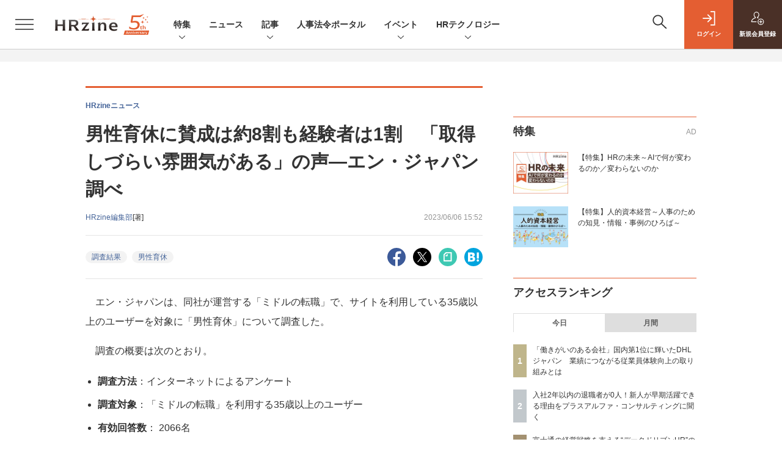

--- FILE ---
content_type: text/html; charset=UTF-8
request_url: https://hrzine.jp/article/detail/4910
body_size: 41720
content:

    



<!DOCTYPE html>
<!--[if lte IE 8]>         <html class="no-js lt-ie8" lang="ja"> <![endif]-->
<!--[if gt IE 8]><!--> <html class="no-js gt-ie9" lang="ja"> <!--<![endif]--><head prefix="og: http://ogp.me/ns# fb: http://ogp.me/ns/fb# article: http://ogp.me/ns/article#">
<script>
var dataLayer = dataLayer || [];
dataLayer.push({
'trackPageview':'HZ/article/detail/4910',
'member' : 'nonmember',
'corner' : '/corner/94',
'article_type' : 'ニュース',
'employee_name' : '井上 奈美香',
'publishtime' : '2023-06-06',
'timestamp' : '2026-01-26 03:26:45',
'author_name' : 'HRzine編集部',
});
</script><!-- Google Tag Manager -->
<script>(function(w,d,s,l,i){w[l]=w[l]||[];w[l].push({'gtm.start':
new Date().getTime(),event:'gtm.js'});var f=d.getElementsByTagName(s)[0],
j=d.createElement(s),dl=l!='dataLayer'?'&l='+l:'';j.async=true;j.src=
'https://www.googletagmanager.com/gtm.js?id='+i+dl;f.parentNode.insertBefore(j,f);
})(window,document,'script','dataLayer','GTM-56ZSGH7');
</script>
<!-- End Google Tag Manager -->
  <meta charset="utf-8">
  <title>男性育休に賛成は約8割も経験者は1割　「取得しづらい雰囲気がある」の声—エン・ジャパン調べ|HRzine</title>
  <meta http-equiv="X-UA-Compatible" content="IE=edge">
  <meta name="viewport" content="width=device-width, initial-scale=1.0">
  <meta name="format-detection" content="telephone=no">
  <meta name="description" content="エン・ジャパンは、同社が運営する「ミドルの転職」で、サイトを利用している35歳以上のユーザーを対象に「男性育休」について調査した。  調査の概要は次のとおり。   調査方法：インターネットによるアンケ...">
  <meta name="keywords" content="調査結果,男性育休">
  <meta name="ROBOTS" content="NOODP">
  <meta name="robots" content="max-image-preview:large">
  <meta name="application-name" content="HRzine"/>
  <meta name="msapplication-config" content="browserconfig.xml" />
    <meta property="og:title" content="男性育休に賛成は約8割も経験者は1割　「取得しづらい雰囲気がある」の声—エン・ジャパン調べ">
  <meta property="og:type" content="article">
  <meta property="og:url" content="http://hrzine.jp/article/detail/4910">
  <meta property="og:image" content="https://hrzine.jp/static/images/article/4910/4910_ogp.png" />
  <meta property="og:image" content="https://hrzine.jp/static/images/article/4910/4910_ogp.png" />
    <meta property="og:image:width" content="1200">
  <meta property="og:image:height" content="630">
    <meta property="og:site_name" content="HRzine">
  <meta property="og:description" content="エン・ジャパンは、同社が運営する「ミドルの転職」で、サイトを利用している35歳以上のユーザーを対象に「男性育休」について調査した。  調査の概要は次のとおり。   調査方法：インターネットによるアンケ...">
  <meta property="fb:admins" content="100002509171990">

  <meta name="twitter:card" content="summary_large_image">
  <meta name="twitter:site" content="hrzine_jp">
    <meta name="cXenseParse:url" content="https://hrzine.jp/article/detail/4910">
<meta name="cxenseparse:sho-article-type" content="ニュース">
<meta name="cxenseparse:sho-article-title" content="男性育休に賛成は約8割も経験者は1割　「取得しづらい雰囲気がある」の声—エン・ジャパン調べ">
<meta name="cxenseparse:sho-corner" content="HRzineニュース">
<meta name="cxenseparse:sho-corner-id" content="94">
    <meta name="cxenseparse:sho-tag" content="調査結果">
    <meta name="cxenseparse:sho-tag" content="男性育休">
<meta name="cxenseparse:sho-author" content="HRzine編集部">
  <meta name="cxenseparse:sho-publish-y" content="2023">
<meta name="cxenseparse:sho-publish-m" content="202306">
<meta name="cxenseparse:sho-publish-d" content="20230606">
<meta name="cxenseparse:recs:publishtime" content="2023-06-06T15:52:00+09:00">
  <meta name="cxenseparse:recs:image" content="https://hrzine.jp/static/images/article/4910/4910_title.png"/>
<meta name="cxenseparse:sho-articlepath" content="article/detail/4910">
                                      <link rel="canonical" href="https://hrzine.jp/article/detail/4910"/>
    
      
                    
                  <link rel="canonical" href="https://hrzine.jp/article/detail/4910"/>
        <meta name="cXenseParse:pageclass" content="article"/>
    <link rel="alternate" type="application/rss+xml" href="/rss/new/index.xml" title="RSS new article">
  <link rel="shortcut icon" href="/favicon.ico">
  <link rel="apple-touch-icon" href="/apple-touch-icon.png?v2" sizes="180x180">

    <link rel="stylesheet" href="//hz-cdn.shoeisha.jp/static/templates/css/bootstrap.custom.css?v1">
  <link href="//hz-cdn.shoeisha.jp/static/templates/css/main-hrzine.css?v1" rel="stylesheet" type="text/css">
  <link href="//hz-cdn.shoeisha.jp/static/templates/css/hrzine.css?v1" rel="stylesheet" type="text/css">
  <link href="//hz-cdn.shoeisha.jp/static/templates/css/hrzine-orig.css?v1" rel="stylesheet" type="text/css">
  <link href="//hz-cdn.shoeisha.jp/static/templates/css/scroll-hint.css" rel="stylesheet" type="text/css">
<link rel="stylesheet" href="//hz-cdn.shoeisha.jp/lib/font-awesome/css/all.css" media="print" onload="this.media='all'">

         <!--[if lt IE 9]>
  <script src="//hz-cdn.shoeisha.jp/static/common/js/html5.js"></script>
  <![endif]-->
  <script src="//hz-cdn.shoeisha.jp/static/templates/lib/js/jquery-3.5.1.min.js"></script>
  <script src="//hz-cdn.shoeisha.jp/static/templates/js/bootstrap.min.js" defer></script>
    <script src="//hz-cdn.shoeisha.jp/lib/js/bootstrap_jquery.js"></script>
  <script src="//hz-cdn.shoeisha.jp/static/templates/js/dpf.js?v2"></script>
      <script src="//hz-cdn.shoeisha.jp/static/templates/js/hrzine.js?20230718"></script>
  <script src="//hz-cdn.shoeisha.jp/lib/js/prettify/prettify.js" defer></script>
    <script src="//hz-cdn.shoeisha.jp/static/templates/js/jquery.magnific-popup.min.js"></script>
  <script src="//hz-cdn.shoeisha.jp/static/templates/js/main.js" defer></script>
  <script src="//hz-cdn.shoeisha.jp/static/templates/js/lazysizes.min.js"></script>
  <script src="//hz-cdn.shoeisha.jp/static/common/js/embed.js"></script>
  <script src="//hz-cdn.shoeisha.jp/static/templates/js/scroll-hint.min.js"></script>

<script>
  $(function() {
    $('.c-article_rating_btn').on('click', function (e) {
        if ($('.c-review_count')) {
            var review = $('.c-review_count')[0].dataset.review;
            var article_id = $('.c-review_count')[0].dataset.articleId;
        } else {
            return false;
        }
        if ( review == 'reviewing' ) {
              $(this).removeClass('on');
        }

        var data = {};
        var method = 'add';
        if (review == 'reviewing') {
            method = 'delete';
        }
        var url = '/api/rating/' + method + '/' + article_id;
        $.ajax({
            type: "POST",
            url: url,
            data: data,
            success: function (data) {
                if (data.status != "0") {
                    var counter = 1;
                    if (data.message == 'none') {
                        counter = -1;
                    }
                    $('.c-review_count').text(data.count);
                    $('.c-review_count').each(function (i, v) {
                        v.dataset.count = parseInt(v.dataset.count) + counter;
                        v.dataset.review = data.message
                    });

                }
            },
            error: function (data) {
            }
        });
    });

  });
</script>
<script>
    window['GoogleAnalyticsObject'] = 'ga';window['ga'] = window['ga'] || function() {(window['ga'].q = window['ga'].q || []).push(arguments)};
  window.googletag = window.googletag || {cmd: []};
</script>
  <script type="text/javascript">
    // Ad
    init_dpf();

    var mobile_flag;
    var view_mode;

        $(function(){
      if ((navigator.userAgent.indexOf('iPhone') > 0 || navigator.userAgent.indexOf('iPod') > 0 || navigator.userAgent.indexOf('Android') > 0)) {
        $('.login_button').removeAttr('data-toggle');
        $('.login_button').attr('href', 'https://shoeisha.jp/users/login/hrzine?ref=/article/detail/4910');
      }
    });

    if ((navigator.userAgent.indexOf('iPhone') > 0 || navigator.userAgent.indexOf('iPad') > 0)
    //if ((navigator.userAgent.indexOf('iPhone') > 0 && navigator.userAgent.indexOf('iPad') == -1)
      || navigator.userAgent.indexOf('iPod') > 0 || navigator.userAgent.indexOf('Android') > 0)
        mobile_flag = 1;

    $(function(){
    });
  </script>
    

<!-- Cxense script start -->
<script type="text/javascript">
  
  function cxHasLocalStorage() {
    try { return typeof window.localStorage === 'object' && typeof window.localStorage.getItem === 'function'; } catch (e) { return false; }
  }
  function cx_getOptOutStatus(key) {
    var status = false;
    if (cxHasLocalStorage()) {
      var optedOut = window.localStorage.getItem(key);
      if (optedOut && optedOut === 'true') {
        status = true;
      }
    }
    return status;
  }
  var cX = cX || {};
  cX.callQueue = cX.callQueue || [];
  if (cx_getOptOutStatus('cx_optOut')) {
    cX.callQueue.push(['requireConsent']);
    cX.callQueue.push(['clearIds']);
  }
  cX.CCE = cX.CCE || {}; cX.CCE.callQueue = cX.CCE.callQueue || [];
  cX.callQueue.push(['setSiteId', '1138577306638836561']);

  var cx_props = cx_props || {}; cx_props['k'] = [];
  var cpl = [];
  var spl = [];
  cX.callQueue.push(['invoke', function() {
    var cp = {}, sa = {};
    var cpMaxLen = 40;
    var cpKeyLen = 20;
    try{
      var refhost = cX.library._findRealReferrer().split('/')[2];
      if(refhost && location.hostname !== refhost) {
        cp["referrer_host"] = sa["referrer_host_S"] = refhost.slice(0,cpMaxLen);
      }
    }catch(e){}
    var u = ["utm_source", "utm_medium", "utm_term", "utm_content", "utm_campaign"];
    if((typeof(spl) !== "undefined") && (Object.prototype.toString.call(spl) === "[object Array]")) {
      Array.prototype.push.apply(u, spl);
    }
    if(location.search) location.search.substring(1).split("&").forEach(function(k){
      try{
        var v = k.split("=");
        if(v[0].slice(0,3)==="cx_" && v[1]) {
          sa[v[0].replace(/^cx_/,"")+"_S"] = decodeURIComponent(v[1]).slice(0,cpMaxLen);
        } else if(u.indexOf(v[0].toLowerCase())!==-1 && v[1]) {
          cp[v[0].toLowerCase().slice(0,cpKeyLen)] = sa[v[0].toLowerCase()+"_S"] = decodeURIComponent(v[1]).slice(0,cpMaxLen);
        } else if((typeof(cpl) !== "undefined") && (Object.prototype.toString.call(cpl) === "[object Array]") && (cpl.indexOf(v[0].toLowerCase())!==-1 && v[1])) {
          cp[v[0].toLowerCase().slice(0,cpKeyLen)] = decodeURIComponent(v[1]).slice(0,cpMaxLen);
        }
      }catch(e){}
    });
    if(!cX.getUserId(false)) {
      cp["newuser"] = sa["newuser_S"] = "true";
    }
    else {
      try{
        var t = new Date().getTime() - parseInt(cX.library.m_atfr.match(/altm=(\d+)/)[1]);
        if (t >= 1000*60*30) {
          cX.stopAllSessionAnnotations();
          var da = Math.floor(t/(1000*60*60*24));
          if(da < 1) {
            cp["elapsed"] = sa["elapsed_S"] = "\u0031\u65E5\u4EE5\u5185";
          } else if(da < 7) {
            cp["elapsed"] = sa["elapsed_S"] = String(da)+"\u65E5\u3076\u308A";
          } else if(da < 31) {
            cp["elapsed"] = sa["elapsed_S"] = String(Math.floor(da/7))+"\u9031\u9593\u3076\u308A";
          } else if(da < 365) {
            cp["elapsed"] = sa["elapsed_S"] = String(Math.floor(da/31))+"\u30F6\u6708\u3076\u308A";
          } else {
            cp["elapsed"] = sa["elapsed_S"] = "1\u5E74\u4EE5\u4E0A";
          }
        }
      } catch(e) {}
    }
    var cx_eu = cX.getCookie('eu');
    if (cx_eu){
        cX.setCustomParameters({'status': 'login'});
        cX.addExternalId({'id': cx_eu, 'type': 'sho'});
    }
    if (typeof eU !== 'undefined' && typeof eU.isLoggingIn === 'function') {
        cX.setCustomParameters({'logging_in': eU.isLoggingIn()});
    }

    var originalRef=document.referrer;
    if(originalRef.match(/faeb92b469b40c9d72e4-dc920caace12a27e58d45a42e86d29a2\.ssl\.cf2\.rackcdn\.com\/generic_v[0-9]+\.html/) || originalRef.match(/cdn\.cxpublic\.com\/generic_v[0-9]+\.html/)){
        sa["cx_source_S"] = "cxrecs";
    }
    if(Object.keys(cp).length>0) {
      cX.setCustomParameters(cp);
    }
    if(Object.keys(sa).length>0) {
      cX.startSessionAnnotation(sa);
    }
    try {
      "newuser_S" in cX.library._getSessionAnnotations() && cx_props['k'].push("newuser");
    } catch(e) {}
  }]);
  if (location.pathname.match(/^\/article\/detail\/(\d+)/)) {
    var current_page = 1;
    if(location.search) location.search.substring(1).split("&").forEach(function(k){
      try{
        var v = k.split("=");
        if (v[0] === 'p') {
          current_page = v[1];
        }
      }catch(e){}
    });
    cX.callQueue.push(['setCustomParameters', { 'page': current_page }]);
  }
  cX.CCE.callQueue.push(['sendPageViewEvent', 'sho', '15407cc43187c9b0981171abc4e9b4dc4e1d7c22']);
</script>
<script type="text/javascript">
(function(d,s,e,t){e=d.createElement(s);e.type='text/java'+s;e.async='async';e.src='https://cdn.cxense.com/cx.cce.js';t=d.getElementsByTagName(s)[0];t.parentNode.insertBefore(e,t);})(document,'script');
</script>
<script>(function(src){var a=document.createElement("script");a.type="text/javascript";a.async=true;a.src=src;var b=document.getElementsByTagName("script")[0];b.parentNode.insertBefore(a,b)})("https://experience-ap.piano.io/xbuilder/experience/load?aid=oSRgBwvGpj");</script>
<!-- Cxense script end -->
<!-- Cxense Customized script start -->
<script type="text/javascript">
  window.cXcustom = window.cXcustom || function() {(window.cXcustom.q = window.cXcustom.q || []).push(arguments)};
  cX.callQueue.push(['invoke', function() {
    var cx_reading_params = {origin: "sho-web", persistedQueryId: "15407cc43187c9b0981171abc4e9b4dc4e1d7c22"};
    cXcustom("scrollDepth", function(pos){cX.sendEvent("scroll", {pos_entire_page:String(pos)+'%'}, cx_reading_params);} , 0, '', false, 1000);
    cXcustom("scrollDepth", function(pos){cX.sendEvent("scroll", {pos_in_article:String(pos)+'%'}, cx_reading_params);}, 1, 'c-article_content', false, 1000);
    cXcustom("clickedTracker", function(func, obj){func("clicked", obj, cx_reading_params)});
    cX.loadScript("/lib/js/cx-custom.js");
  }]);
</script>
<!-- Cxense Customized script end -->
<!-- Facebook Pixel Code -->
<script>!function(f,b,e,v,n,t,s){if(f.fbq)return;n=f.fbq=function(){n.callMethod?n.callMethod.apply(n,arguments):n.queue.push(arguments)};if(!f._fbq)f._fbq=n;n.push=n;n.loaded=!0;n.version='2.0';n.queue=[];t=b.createElement(e);t.async=!0;t.src=v;s=b.getElementsByTagName(e)[0];s.parentNode.insertBefore(t,s)}(window,document,'script','https://connect.facebook.net/en_US/fbevents.js');fbq('init', '1704151296468367'); fbq('track', 'PageView');</script><noscript><img height="1" width="1" src="https://www.facebook.com/tr?id=1704151296468367&ev=PageView&noscript=1"/></noscript>
<!-- End Facebook Pixel Code -->
</head>

<body id="Detail">
<!-- Google Tag Manager (noscript) -->
<noscript><iframe src="https://www.googletagmanager.com/ns.html?id=GTM-56ZSGH7"
height="0" width="0" style="display:none;visibility:hidden"></iframe></noscript>
<!-- End Google Tag Manager (noscript) -->
<div id="fb-root"></div>
  <script>(function(d, s, id) {
    var js, fjs = d.getElementsByTagName(s)[0];
    if (d.getElementById(id)) return;
    js = d.createElement(s); js.id = id;
    js.src = 'https://connect.facebook.net/ja_JP/sdk.js#xfbml=1&version=v3.2';
    fjs.parentNode.insertBefore(js, fjs);
  }(document, 'script', 'facebook-jssdk'));</script>

  <div class="l-page">
  <div data-nosnippet>
  <div class="c-modal c-loginmodal" data-modal="login">
  <div class="c-modal_inner">
    <div class="c-modal_dialog">
      <div class="c-loginmodal_header">
        <div class="c-loginmodal_header_bar">
          <div class="c-loginmodal_header_inner">
            <div class="c-loginmodal_header_logo"><img src="//hz-cdn.shoeisha.jp/static/templates/img/common/logo_hrzine.svg" alt="男性育休に賛成は約8割も経験者は1割　「取得しづらい雰囲気がある」の声—エン・ジャパン調べ|HRzine"></div>
            <div class="c-loginmodal_header_id"><img src="//hz-cdn.shoeisha.jp/static/templates/img/common/logo_id.png" alt="SHOEISHA iD"></div>
          </div>
        </div>
      </div>
      <div class="c-loginmodal_body">
        <p id="valid_message"></p>
        <form action="https://hrzine.jp/user/login" method="POST">
          <input type="hidden" name="ref" value="/article/detail/4910">
          <div class="c-loginmodal_formgroup">
            <div class="c-loginmodal_formitem row">
              <label for="email" class="col-form-label"><svg class="icon"><use xlink:href="https://hrzine.jp/static/templates/img/common/sprite.svg#icon-mail"/></svg>メールアドレス</label>
              <div>
                <input type="email" id="email" name="email" class="form-control" placeholder="sample@hrzine.jp" required>
              </div>
            </div>
            <div class="c-loginmodal_formitem row">
              <label for="password" class="col-form-label"><svg class="icon"><use xlink:href="https://hrzine.jp/static/templates/img/common/sprite.svg#icon-password"/></svg>パスワード</label>
              <div>
                <input type="password" id="password" name="password" class="form-control" required>
              </div>
              <div class="c-loginmodal_formitem_notes">
                <p><a href="https://shoeisha.jp/users/password">パスワードを忘れた場合はこちら</a></p>
              </div>
            </div>
          </div>
                    <div class="c-loginmodal_login">
            <button type="submit" class="c-btn -fluid">ログイン</button>
          </div>
        </form>
        <div class="c-loginmodal_notes">
          <p>※旧SEメンバーシップ会員の方は、同じ登録情報（メールアドレス＆パスワード）でログインいただけます</p>
        </div>
      </div>
      <div class="c-close c-modal_close"><button type="button" class="c-close_btn c-modal_close_btn" aria-label="閉じる"><span class="c-close_icon c-modal_close_icon"></span></button></div>
    </div>
  </div>
</div>

<script>
  $(function(){
    if (location.hash.indexOf('#login_e') == 0){
      $('#valid_message').html('<font color="red"><b>IDまたはパスワードが違います。</b></font>');
      $('.l-modal_overlay').addClass('is-active');
      $('.c-modal').addClass('is-active');
    }
  });
</script>

    <header class="l-header">
  <div class="l-header_bar">
    <div class="l-header_inner">
      <div class="l-header_togglemenu">
        <span class="">
          <button type="button" class="l-header_togglemenu_btn" data-megamenu="allmenu" aria-label="メニューを開く"><span class="l-header_togglemenu_icon"></span></button>
        </span>
      </div>
      <div class="l-header_logo ga_nav"><a href="/"><img src="//hz-cdn.shoeisha.jp/static/templates/img/common/logo_hrzine-5th.svg" alt="男性育休に賛成は約8割も経験者は1割　「取得しづらい雰囲気がある」の声—エン・ジャパン調べ|HRzine"></a></div>
      <div class="l-header_globalnav ga_nav">
        <ul class="l-header_globalnav_list">
                    <li class="l-header_globalnav_listitem">
                                      <button type="button" class="l-header_globalnav_btn" data-megamenu="feature">
              特集<svg class="icon"><use xlink:href="https://hrzine.jp/static/templates/img/common/sprite.svg#icon-arrow_down"/></svg>
              </button>
                                  </li>
                    <li class="l-header_globalnav_listitem">
            <a href="/news"  class="l-header_globalnav_link">                          ニュース 
                        </a>          </li>
                    <li class="l-header_globalnav_listitem">
                                      <button type="button" class="l-header_globalnav_btn" data-megamenu="articles">
              記事<svg class="icon"><use xlink:href="https://hrzine.jp/static/templates/img/common/sprite.svg#icon-arrow_down"/></svg>
              </button>
                                  </li>
                    <li class="l-header_globalnav_listitem">
            <a href="https://hrzine.jp/law "  class="l-header_globalnav_link">                          人事法令ポータル 
                        </a>          </li>
                    <li class="l-header_globalnav_listitem">
                                      <button type="button" class="l-header_globalnav_btn" data-megamenu="event">
              イベント<svg class="icon"><use xlink:href="https://hrzine.jp/static/templates/img/common/sprite.svg#icon-arrow_down"/></svg>
              </button>
                                  </li>
                    <li class="l-header_globalnav_listitem">
                                      <button type="button" class="l-header_globalnav_btn" data-megamenu="report">
              HRテクノロジー<svg class="icon"><use xlink:href="https://hrzine.jp/static/templates/img/common/sprite.svg#icon-arrow_down"/></svg>
              </button>
                                  </li>
                  </ul>
      </div>
      <div class="l-header_functionnav">
        <ul class="l-header_functionnav_list">
          <li class="l-header_functionnav_listitem -search"><button type="button" class="l-header_functionnav_btn l-header_search_btn" data-megamenu="search"><span class="l-header_functionnav_btn_inner"><svg class="icon"><use xlink:href="https://hrzine.jp/static/templates/img/common/sprite.svg#icon-search"/></svg></span><span class="l-header_search_icon"></span></button></li>
          

<script>
  $(function(){


    if (location.hash.indexOf('#login_e') == 0){
      $('#valid_message').html('<font color="red"><b>IDまたはパスワードが違います。</b></font>');
      $('#modal_login').modal('show')
    }
  });
</script>

    <li class="l-header_functionnav_listitem -login">
    <button type="button" class="l-header_functionnav_btn c-modal_trigger" data-modal="login"><span class="l-header_functionnav_btn_inner"><svg class="icon"><use xlink:href="https://hrzine.jp/static/templates/img/common/sprite.svg#icon-login"/></svg>ログイン</span></button>
  </li>
  <li class="l-header_functionnav_listitem -regist ga-register-link"><a href="/user/regist/?ref=/article/detail/4910&amp;utm_source=hrzine.jp&amp;utm_medium=self&amp;utm_campaign=regist&amp;utm_term=/article/detail/4910" class="l-header_functionnav_btn"><span class="l-header_functionnav_btn_inner"><svg class="icon"><use xlink:href="https://hrzine.jp/static/templates/img/common/sprite.svg#icon-regist"/></svg>新規<br class="hidden-up-md">会員登録</span></a></li>
          </ul>
      </div>
    </div>
  </div>
</header>
  <div class="l-megamenu ga_nav">
    <div class="l-megamenu_overlay"></div>
    <div class="l-megamenu_item" data-megamenu="allmenu">
        <div class="l-megamenu_inner container">
                          
<div class="l-megamenu_functionnav">
  <div class="l-megamenu_functionnav_search">
    <form action="/search/" name="search" method="GET">
      <div class="c-search">
        <input type="search" name="q" placeholder="" title="" class="c-input"><button type="submit" class="c-search_btn"><svg class="icon" aria-label="検索"><use xlink:href="https://hrzine.jp/static/templates/img/common/sprite.svg#icon-search"/></svg></button>
      </div>
    </form>
  </div>
  <div class="l-megamenu_functionnav_usermenu d-none d-md-block">
    <ul class="l-megamenu_functionnav_usermenu_list">
      

<script>
  $(function(){


    if (location.hash.indexOf('#login_e') == 0){
      $('#valid_message').html('<font color="red"><b>IDまたはパスワードが違います。</b></font>');
      $('#modal_login').modal('show')
    }
  });
</script>

    <li class="l-footer_functionnav_usermenu_listitem"><button type="button" class="c-btn -fluid -login c-modal_trigger" data-modal="login"><svg class="icon"><use xlink:href="https://hrzine.jp/static/templates/img/common/sprite.svg#icon-login"/></svg>ログイン</button></li>
  <li class="l-footer_functionnav_usermenu_listitem ga-register-link"><a href="/user/regist/?ref=/article/detail/4910&amp;utm_source=hrzine.jp&amp;utm_medium=self&amp;utm_campaign=regist&amp;utm_term=/article/detail/4910" class="c-btn -fluid -regist"><svg class="icon"><use xlink:href="https://hrzine.jp/static/templates/img/common/sprite.svg#icon-regist"/></svg>新規会員登録</a></li>
      </ul>
  </div>
  <div class="l-megamenu_functionnav_links">
    <ul class="l-megamenu_functionnav_links_list">
	  	<li class="l-megamenu_functionnav_links_listitem"><a href="https://x.com/hrzine_jp" target="_blank"><img src="//hz-cdn.shoeisha.jp/static/templates/img/icon/icon_x.svg" alt="X"></a></li>
  		<li class="l-megamenu_functionnav_links_listitem"><a href="https://www.facebook.com/hrzine/" target="_blank"><img src="//hz-cdn.shoeisha.jp/static/templates/img/icon/icon_facebook.svg" alt="facebook"></a></li>
            <li class="l-megamenu_functionnav_links_listitem"><a href="/ml/backnumber" class="l-megamenu_functionnav_link">メールバックナンバー<svg class="icon hidden-up-md"><use xlink:href="https://hrzine.jp/static/templates/img/common/sprite.svg#icon-linkarrow"/></svg></a></li>
    </ul>
  </div>
  <div class="l-megamenu_functionnav_cta">
    <ul class="l-megamenu_functionnav_cta_list">
      <li class="l-megamenu_functionnav_cta_listitem"><a href="/offering" class="c-btn -fluid -outline">記事掲載のご依頼</a></li>      <li class="l-megamenu_functionnav_cta_listitem"><a href="https://www.shoeisha.co.jp/ad/web/hrzine" class="c-btn -fluid -outline">広告掲載のご案内</a></li>    </ul>
  </div>
</div>

                          
<div class="c-stacknav l-megamenu_stacknav">
  <ul class="c-stacknav_list">
          <li class="c-stacknav_listitem">
      <div class="c-stachnav_heading">特集</div>
      <div class="c-stacknav_details">
        <ul class="l-megamenu_medialist row row-cols-sm-2 g-3">
                    <li class="">
            <div class="l-megamenu_media">
              <figure class="l-megamenu_media_img">
              <img data-src="//hz-cdn.shoeisha.jp/static/images/megamenu/17/1200_hz.png" alt="" width="200" height="150" class="lazyload">
              <noscript>
                <img src="//hz-cdn.shoeisha.jp/static/images/megamenu/17/1200_hz.png" alt="" width="200" height="150">
              </noscript>
              </figure>
              <div class="l-megamenu_media_content">
                <p class="l-megamenu_media_heading">
                  <a href="https://hrzine.jp/special_mirai" >【特集】HRの未来～AIで何が変わるのか／変わらないのか
                </a>
                </p>
              </div>
            </div>
          </li>
                    <li class="medialist_multi">
            <div class="l-megamenu_media">
              <figure class="l-megamenu_media_img">
              <img data-src="//hz-cdn.shoeisha.jp/static/images/megamenu/15/mgmenu_fig.png" alt="" width="200" height="150" class="lazyload">
              <noscript>
                <img src="//hz-cdn.shoeisha.jp/static/images/megamenu/15/mgmenu_fig.png" alt="" width="200" height="150">
              </noscript>
              </figure>
              <div class="l-megamenu_media_content">
                <p class="l-megamenu_media_heading">
                  <a href="https://hrzine.jp/special_jintekishihon" target="_blank">【特集】人的資本経営～人事のための知見・情報・事例のひろば～
                </a>
                </p>
              </div>
            </div>
          </li>
                  </ul>
      </div>
    </li>

              <li class="c-stacknav_listitem">
      <a href="/news"  class="c-stachnav_heading">ニュース<svg class="icon"><use xlink:href="https://hrzine.jp/static/templates/img/common/sprite.svg#icon-linkarrow"/></svg></a>
      <div class="c-stacknav_details">
        <ul class="l-megamenu_medialist row row-cols-sm-2 g-3">
                    <li>
            <div class="l-megamenu_media">
                            <div class="l-megamenu_media_content">
                <p class="l-megamenu_media_heading"><a href="/article/detail/7468">オンライン面接支援ツール「batonn」に生成AIによる面接結果の申し送り支援機能を追加—リブセンス</a></p>
              </div>                  
            </div>
          </li>
                    <li>
            <div class="l-megamenu_media">
                            <div class="l-megamenu_media_content">
                <p class="l-megamenu_media_heading"><a href="/article/detail/7467">AIで働き方が変化するいま、どのような従業員体験がエンゲージメントを高めるのか—HRzine Day</a></p>
              </div>                  
            </div>
          </li>
                    <li>
            <div class="l-megamenu_media">
                            <div class="l-megamenu_media_content">
                <p class="l-megamenu_media_heading"><a href="/article/detail/7466">AIコーチが管理職のチームマネジメントを支援する「mento マネジメントAI」を提供—mento</a></p>
              </div>                  
            </div>
          </li>
                  </ul>
      </div>
    </li>
              <li class="c-stacknav_listitem">
      <a href="/article"  class="c-stachnav_heading">新着記事一覧<svg class="icon"><use xlink:href="https://hrzine.jp/static/templates/img/common/sprite.svg#icon-linkarrow"/></svg></a>
      <div class="c-stacknav_details">
        <ul class="l-megamenu_medialist row row-cols-sm-2 g-3">
                    <li class="">
            <div class="l-megamenu_media">
              <figure class="l-megamenu_media_img">
              <img data-src="//hz-cdn.shoeisha.jp/static/images/article/7397/7397_title.jpg" alt="" width="200" height="150" class="lazyload">
              <noscript>
                <img src="//hz-cdn.shoeisha.jp/static/images/article/7397/7397_title.jpg" alt="" width="200" height="150">
              </noscript>
              </figure>
              <div class="l-megamenu_media_content">
                <p class="l-megamenu_media_heading">
                <a href="/article/detail/7397">過半数代表（従業員代表）の選出手続きとは？ 過半数代表の条件や選出手続きの種類、手続きの流れ、注意点
                                </a>
                </p>
              </div>
            </div>
          </li>
                    <li class="medialist_multi">
            <div class="l-megamenu_media">
              <figure class="l-megamenu_media_img">
              <img data-src="//hz-cdn.shoeisha.jp/static/images/article/7029/7029_title.jpg" alt="" width="200" height="150" class="lazyload">
              <noscript>
                <img src="//hz-cdn.shoeisha.jp/static/images/article/7029/7029_title.jpg" alt="" width="200" height="150">
              </noscript>
              </figure>
              <div class="l-megamenu_media_content">
                <p class="l-megamenu_media_heading">
                <a href="/article/detail/7029">「働きがいのある会社」国内第1位に輝いたDHLジャパン　業績につながる従業員体験向上の取り組みとは
                                </a>
                </p>
              </div>
            </div>
          </li>
                    <li class="medialist_multi">
            <div class="l-megamenu_media">
              <figure class="l-megamenu_media_img">
              <img data-src="//hz-cdn.shoeisha.jp/static/images/article/7016/7016_title2.jpg" alt="" width="200" height="150" class="lazyload">
              <noscript>
                <img src="//hz-cdn.shoeisha.jp/static/images/article/7016/7016_title2.jpg" alt="" width="200" height="150">
              </noscript>
              </figure>
              <div class="l-megamenu_media_content">
                <p class="l-megamenu_media_heading">
                <a href="/article/detail/7016">福利厚生をいま見直すべき理由とは？ “記憶に残る体験”で人材定着を図るギフティのサービスを徹底紹介
                                </a>
                </p>
              </div>
            </div>
          </li>
                  </ul>

                                          
      </div>
    </li>

          
    <li class="c-stacknav_listitem">
      <a href="https://hrzine.jp/law"  class="c-stachnav_heading">人事法令ポータル</a>
    </li>

                  <li class="c-stacknav_listitem">
      <a href="https://event.shoeisha.jp/hrzday/" target="_blank" class="c-stachnav_heading">イベント<svg class="icon"><use xlink:href="https://hrzine.jp/static/templates/img/common/sprite.svg#icon-linkarrow"/></svg></a>
      <div class="c-stacknav_details">
        <section class="c-secondarysection">
                <div class="c-boxsection_eventindex">
          <div class="c-boxsection_eventindex_list">
              <div class="c-boxsection_eventindex_listitem_overview mb-3">
                <p class="c-boxsection_eventindex_listitem_logo">
                  <a href="https://event.shoeisha.jp/hrzday/20260205" target="_blank">
                  <img data-src="//hz-cdn.shoeisha.jp/static/images/megamenu/16/hrzd2026winter_300.png" alt="HRzine Day 2026 Winter" class="lazyload">
                  <noscript>
                    <img src="//hz-cdn.shoeisha.jp/static/images/megamenu/16/hrzd2026winter_300.png" alt="HRzine Day 2026 Winter">
                  </noscript>
                  </a>
                </p>
                <div class="c-boxsection_eventindex_listitem_description">
                  <p><a href="https://event.shoeisha.jp/hrzday/20260205" target="_blank"></a>HRzine Day 2026 Winter<br>2026年2月5日（木）＠オンライン</p>
                </div>
              </div>
          </div>
        </div>
        </section>
      </div>
    </li>
    
              		<li class="c-stacknav_listitem">
      <div class="c-stachnav_heading">HRテクノロジー</div>
      <div class="c-stacknav_details">
          <ul class="l-megamenu_medialist row row-cols-sm-2 g-3">
                        <li>
              <div class="l-megamenu_media">
                <figure class="l-megamenu_media_img">
                  <img data-src="//hz-cdn.shoeisha.jp/static/images/megamenu/9/el2024.png" alt="eラーニング・LMS&lt;br&gt;主要製品スペック一覧 2024" class="lazyload">
                  <noscript>
                    <img src="//hz-cdn.shoeisha.jp/static/images/megamenu/9/el2024.png" alt="eラーニング・LMS&lt;br&gt;主要製品スペック一覧 2024">
                  </noscript>
                </figure>
                <div class="l-megamenu_media_content">
                  <p class="l-megamenu_media_heading">
                     <a href="https://hrzine.jp/article/detail/5666" target="_blank"></a>eラーニング・LMS<br>主要製品スペック一覧 2024
                  </p>
                </div>
              </div>
            </li>
                        <li>
              <div class="l-megamenu_media">
                <figure class="l-megamenu_media_img">
                  <img data-src="//hz-cdn.shoeisha.jp/static/images/megamenu/10/JRS2023.png" alt="人事労務管理システム&lt;br&gt;主要製品スペック一覧 2023" class="lazyload">
                  <noscript>
                    <img src="//hz-cdn.shoeisha.jp/static/images/megamenu/10/JRS2023.png" alt="人事労務管理システム&lt;br&gt;主要製品スペック一覧 2023">
                  </noscript>
                </figure>
                <div class="l-megamenu_media_content">
                  <p class="l-megamenu_media_heading">
                     <a href="https://hrzine.jp/article/detail/3669" target="_blank"></a>人事労務管理システム<br>主要製品スペック一覧 2023
                  </p>
                </div>
              </div>
            </li>
                        <li>
              <div class="l-megamenu_media">
                <figure class="l-megamenu_media_img">
                  <img data-src="//hz-cdn.shoeisha.jp/static/images/megamenu/11/tms2023.png" alt="タレントマネジメントシステム&lt;br&gt;主要製品スペック一覧 2023" class="lazyload">
                  <noscript>
                    <img src="//hz-cdn.shoeisha.jp/static/images/megamenu/11/tms2023.png" alt="タレントマネジメントシステム&lt;br&gt;主要製品スペック一覧 2023">
                  </noscript>
                </figure>
                <div class="l-megamenu_media_content">
                  <p class="l-megamenu_media_heading">
                     <a href="https://hrzine.jp/article/detail/3227" target="_blank"></a>タレントマネジメントシステム<br>主要製品スペック一覧 2023
                  </p>
                </div>
              </div>
            </li>
                      </ul>
      </div>
    </li>
    
        
  </ul>
</div>

                          
<div class="l-megamenu_sitemap">
  <div class="l-megamenu_sitemap_primary">
    <div class="l-megamenu_sitemap_list row g-4">
                
            <div class="col-4">
              <div class="l-megamenu_sitemap_listitem">
          <p class="l-megamenu_sitemap_heading"><a href="https://hrzine.jp/special_jintekishihon" >特集</a></p>
        </div>
      </div>
                      
            <div class="col-4">
              <div class="l-megamenu_sitemap_listitem">
          <p class="l-megamenu_sitemap_heading"><a href="/news" >ニュース</a></p>
        </div>
      </div>
                      <div class="col-8">
        <div class="l-megamenu_sitemap_listitem">
          <p class="l-megamenu_sitemap_heading"><a href="/article">記事</a></p>
          <ul class="l-megamenu_sitemap_linklist row row-cols-2 gx-4 gy-2">
                          <li class="l-megamenu_sitemap_linklistitem"><a href="/hrtech/ ">HRテクノロジー・人事システム</a></li>
                          <li class="l-megamenu_sitemap_linklistitem"><a href="/takein/ ">採用</a></li>
                          <li class="l-megamenu_sitemap_linklistitem"><a href="/hrd/ ">育成・人材開発</a></li>
                          <li class="l-megamenu_sitemap_linklistitem"><a href="/eval/ ">評価・環境・制度</a></li>
                          <li class="l-megamenu_sitemap_linklistitem"><a href="/utiliz/ ">配属・組織づくり</a></li>
                          <li class="l-megamenu_sitemap_linklistitem"><a href="/laborman/ ">労務・ウェルビーイング</a></li>
                      </ul>
        </div>
      </div>
                            
            <div class="col-4">
              <div class="l-megamenu_sitemap_listitem">
          <p class="l-megamenu_sitemap_heading"><a href="https://hrzine.jp/law" >人事法令ポータル</a></p>
        </div>
      </div>
                      
            <div class="col-4">
              <div class="l-megamenu_sitemap_listitem">
          <p class="l-megamenu_sitemap_heading"><a href="https://event.shoeisha.jp/hrzday/" target="_blank">イベント</a></p>
        </div>
      </div>
                      
            <div class="col-4">
              <div class="l-megamenu_sitemap_listitem">
          <p class="l-megamenu_sitemap_heading"><a href="https://hrzine.jp/article/t/%E4%B8%BB%E8%A6%81%E8%A3%BD%E5%93%81%E3%82%B9%E3%83%9A%E3%83%83%E3%82%AF%E4%B8%80%E8%A6%A7" >HRテクノロジー</a></p>
        </div>
      </div>
              </div>
  </div>

    
</div>
              
<div class="l-megamenu_shoeisha">
    <div class="footer-logo">
  <p class="l-megamenu_shoeisha_logo">
    <a href="https://www.shoeisha.co.jp/">
        <img data-src="//hz-cdn.shoeisha.jp/static/templates/img/common/logo_shoeisha_rev.svg" alt="翔泳社" class="lazyload">
    <noscript>
    <img src="//hz-cdn.shoeisha.jp/static/templates/img/common/logo_shoeisha_rev.svg" alt="翔泳社">
    </noscript>
        </a>
  </p>
  <p class="l-footer_shoeisha_logo"><a href="https://privacymark.jp/" target="_blank">
  <img data-src="https://www.shoeisha.co.jp/static/common/images/new/logos/logo-pm.png" alt="プライバシーマーク" class="lazyload">
  <noscript>
    <img src="https://www.shoeisha.co.jp/static/common/images/new/logos/logo-pm.png" alt="プライバシーマーク">
  </noscript>
  </a></p>
        </div>
  <div class="l-megamenu_shoeisha_body">
      <div class="l-megamenu_shoeisha_linklists">
      <ul class="l-megamenu_shoeisha_linklist row row-cols-1 row-cols-xs-2 gy-2 -cta">
        <li><a href="/offering" class="c-btn -fluid -outline">記事掲載のご依頼</a></li>        <li><a href="https://www.shoeisha.co.jp/ad/web/hrzine" class="c-btn -fluid -outline">広告掲載のご案内</a></li>      </ul>
      <ul class="l-megamenu_shoeisha_linklist row row-cols-1 row-cols-xs-2 gy-2 -link">
        <li><a href="/help/faq">HRzineについて</a></li>
        <li><a href="/ml/backnumber">メールバックナンバー</a></li>
      </ul>
      <ul class="l-megamenu_shoeisha_linklist row row-cols-1 row-cols-xs-2 row-cols-sm-3 row-cols-md-auto gy-2">
                <li><a href="/help" >ヘルプ</a></li>
                <li><a href="https://shoeisha.jp/help/aboutlink/" target="_blank">著作権・リンク</a></li>
                <li><a href="https://shoeisha.jp" target="_blank">会員情報管理</a></li>
                <li><a href="https://shoeisha.jp/help/im" target="_blank">免責事項</a></li>
                <li><a href="https://www.shoeisha.co.jp" target="_blank">会社概要</a></li>
                <li><a href="https://shoeisha.jp/help/agreement" target="_blank">サービス利用規約</a></li>
                <li><a href="https://shoeisha.jp/help/policy" target="_blank">プライバシーポリシー</a></li>
                <li><a href="https://www.shoeisha.co.jp/optout" target="_blank">外部送信</a></li>
              </ul>
    </div>
    </div>
</div>

        </div>
        <div class="c-close l-megamenu_close"><button type="button" class="c-close_btn l-megamenu_close_btn" aria-label="メニューを閉じる"><span class="c-close_icon l-megamenu_close_icon"></span></button></div>
    </div>

                <div class="l-megamenu_item" data-megamenu="feature">
      <div class="l-megamenu_tab">
        <div class="l-megamenu_tab_panel">
          <div class="l-megamenu_tab_panelitem" data-megamenu="articles_theme">
            <div class="l-megamenu_inner container">
            <div class="l-megamenu_articlegrid row row-cols-2 g-4">
                            <div class="c-eventbannerlist">
                    <div class="row">
                        <div class="col-md-6">
                            <a href="https://hrzine.jp/special_mirai" >
                                <figure class="c-eventbannerlist_img">
                                    <img data-src="//hz-cdn.shoeisha.jp/static/images/megamenu/17/1200_hz.png" alt="" width="400" height="300" class="lazyload">
                                    <noscript>
                                        <img src="//hz-cdn.shoeisha.jp/static/images/megamenu/17/1200_hz.png" alt="" width="400" height="300">
                                    </noscript>
                                </figure>
                            </a>
                        </div>
                        <div class="col-md-6">
                            <a href="https://hrzine.jp/special_mirai" >
                              <p class="l-megamenu_subscriptionbox_description">【特集】HRの未来～AIで何が変わるのか／変わらないのか</p>
                            </a>
                        </div>
                    </div>
                </div>
                            <div class="c-eventbannerlist">
                    <div class="row">
                        <div class="col-md-6">
                            <a href="https://hrzine.jp/special_jintekishihon" target="_blank">
                                <figure class="c-eventbannerlist_img">
                                    <img data-src="//hz-cdn.shoeisha.jp/static/images/megamenu/15/mgmenu_fig.png" alt="" width="400" height="300" class="lazyload">
                                    <noscript>
                                        <img src="//hz-cdn.shoeisha.jp/static/images/megamenu/15/mgmenu_fig.png" alt="" width="400" height="300">
                                    </noscript>
                                </figure>
                            </a>
                        </div>
                        <div class="col-md-6">
                            <a href="https://hrzine.jp/special_jintekishihon" target="_blank">
                              <p class="l-megamenu_subscriptionbox_description">【特集】人的資本経営～人事のための知見・情報・事例のひろば～</p>
                            </a>
                        </div>
                    </div>
                </div>
                        </div>
            </div>
          </div>
        </div>
      </div>
      <div class="c-close l-megamenu_close"><button type="button" class="c-close_btn l-megamenu_close_btn" aria-label="メニューを閉じる"><span class="c-close_icon l-megamenu_close_icon"></span></button></div>
    </div>
                        <div class="l-megamenu_item" data-megamenu="articles">
        <div class="l-megamenu_tab">
            <div class="l-megamenu_tab_header">
                            </div>
            <div class="l-megamenu_tab_panel">
                <div class="l-megamenu_tab_panelitem" data-megamenu="articles_theme">
                    <div class="l-megamenu_inner container">
                        <div class="l-megamenu_functionbar">
                            <p class="l-megamenu_functionbar_new"><a href="/article" class="c-btn">新着記事一覧を見る</a></p>
                            <div class="l-megamenu_functionbar_search">
                                <form action="/search/" name="search" method="GET">
                                    <div class="c-search">
                                        <input type="search" name="q" placeholder="" title="" class="c-input"><button type="submit" class="c-search_btn"><svg class="icon" aria-label="検索">
                                                <use xlink:href="https://hrzine.jp/static/templates/img/common/sprite.svg#icon-search" />
                                            </svg></button>
                                    </div>
                                </form>
                            </div>
                            <div class="l-megamenu_functionbar_usermenu">
                                <ul class="l-megamenu_articlegrid_link">
                                    <li class="/offering"><a href="/offering" class="c-btn -fluid -outline">記事掲載のご依頼</a></li>                                                                    </ul>
                            </div>
                        </div>
                        <div class="l-megamenu_articlegrid row row-cols-3 g-4">
                                                        <div>
                                <div class="l-megamenu_articlegrid_item">
                                    <p class="l-megamenu_articlegrid_heading"><a href="/hrtech/">HRテクノロジー・人事システム</a></p>
                                                                        <div class="l-megamenu_media">
                                        <figure class="l-megamenu_media_img">
                                            <img data-src="//hz-cdn.shoeisha.jp/static/images/article/7230/7230_title.jpg" alt="" width="200" height="150" class="lazyload">
                                            <noscript>
                                                <img src="//hz-cdn.shoeisha.jp/static/images/article/7230/7230_title.jpg" alt="" width="200" height="150">
                                            </noscript>
                                        </figure>
                                        <div class="l-megamenu_media_content">
                                            <p class="l-megamenu_media_heading"><a href="/article/detail/7230">両社長が語る　ThinkingsをM&Aの意図とビズリーチが目指す人的資本データプラットフォームとは</a></p>
                                        </div>
                                    </div>
                                                                    </div>
                            </div>
                                                        <div>
                                <div class="l-megamenu_articlegrid_item">
                                    <p class="l-megamenu_articlegrid_heading"><a href="/takein/">採用</a></p>
                                                                        <div class="l-megamenu_media">
                                        <figure class="l-megamenu_media_img">
                                            <img data-src="//hz-cdn.shoeisha.jp/static/images/article/7415/7415_title.jpg" alt="" width="200" height="150" class="lazyload">
                                            <noscript>
                                                <img src="//hz-cdn.shoeisha.jp/static/images/article/7415/7415_title.jpg" alt="" width="200" height="150">
                                            </noscript>
                                        </figure>
                                        <div class="l-megamenu_media_content">
                                            <p class="l-megamenu_media_heading"><a href="/article/detail/7415">制度設計と魅力的な制度広報の手法—制度は“ルール”ではなく“メッセージ”である—</a></p>
                                        </div>
                                    </div>
                                                                    </div>
                            </div>
                                                        <div>
                                <div class="l-megamenu_articlegrid_item">
                                    <p class="l-megamenu_articlegrid_heading"><a href="/hrd/">育成・人材開発</a></p>
                                                                        <div class="l-megamenu_media">
                                        <figure class="l-megamenu_media_img">
                                            <img data-src="//hz-cdn.shoeisha.jp/static/images/article/7421/title.jpg" alt="" width="200" height="150" class="lazyload">
                                            <noscript>
                                                <img src="//hz-cdn.shoeisha.jp/static/images/article/7421/title.jpg" alt="" width="200" height="150">
                                            </noscript>
                                        </figure>
                                        <div class="l-megamenu_media_content">
                                            <p class="l-megamenu_media_heading"><a href="/article/detail/7421">生成AI時代に求められる多能化人材へ　日揮HDが描く人事機能の「船中八策」と人的資本経営の実践</a></p>
                                        </div>
                                    </div>
                                                                    </div>
                            </div>
                                                        <div>
                                <div class="l-megamenu_articlegrid_item">
                                    <p class="l-megamenu_articlegrid_heading"><a href="/eval/">評価・環境・制度</a></p>
                                                                        <div class="l-megamenu_media">
                                        <figure class="l-megamenu_media_img">
                                            <img data-src="//hz-cdn.shoeisha.jp/static/images/article/7327/title.png" alt="" width="200" height="150" class="lazyload">
                                            <noscript>
                                                <img src="//hz-cdn.shoeisha.jp/static/images/article/7327/title.png" alt="" width="200" height="150">
                                            </noscript>
                                        </figure>
                                        <div class="l-megamenu_media_content">
                                            <p class="l-megamenu_media_heading"><a href="/article/detail/7327">「組織文化」の人気記事をチェック——ラクスやオルビスの成長を支える戦略的なカルチャー浸透施策など</a></p>
                                        </div>
                                    </div>
                                                                    </div>
                            </div>
                                                        <div>
                                <div class="l-megamenu_articlegrid_item">
                                    <p class="l-megamenu_articlegrid_heading"><a href="/utiliz/">配属・組織づくり</a></p>
                                                                        <div class="l-megamenu_media">
                                        <figure class="l-megamenu_media_img">
                                            <img data-src="//hz-cdn.shoeisha.jp/static/images/article/7029/7029_title.jpg" alt="" width="200" height="150" class="lazyload">
                                            <noscript>
                                                <img src="//hz-cdn.shoeisha.jp/static/images/article/7029/7029_title.jpg" alt="" width="200" height="150">
                                            </noscript>
                                        </figure>
                                        <div class="l-megamenu_media_content">
                                            <p class="l-megamenu_media_heading"><a href="/article/detail/7029">「働きがいのある会社」国内第1位に輝いたDHLジャパン　業績につながる従業員体験向上の取り組みとは</a></p>
                                        </div>
                                    </div>
                                                                    </div>
                            </div>
                                                        <div>
                                <div class="l-megamenu_articlegrid_item">
                                    <p class="l-megamenu_articlegrid_heading"><a href="/laborman/">労務・ウェルビーイング</a></p>
                                                                        <div class="l-megamenu_media">
                                        <figure class="l-megamenu_media_img">
                                            <img data-src="//hz-cdn.shoeisha.jp/static/images/article/7320/jikenbo_title.jpg" alt="" width="200" height="150" class="lazyload">
                                            <noscript>
                                                <img src="//hz-cdn.shoeisha.jp/static/images/article/7320/jikenbo_title.jpg" alt="" width="200" height="150">
                                            </noscript>
                                        </figure>
                                        <div class="l-megamenu_media_content">
                                            <p class="l-megamenu_media_heading"><a href="/article/detail/7320">定期代の不正受給による懲戒解雇を無効と判断（東京地裁 平成18年2月7日）</a></p>
                                        </div>
                                    </div>
                                                                    </div>
                            </div>
                                                    </div>
                    </div>
                </div>
            </div>
        </div>
        <div class="c-close l-megamenu_close"><button type="button" class="c-close_btn l-megamenu_close_btn" aria-label="メニューを閉じる"><span class="c-close_icon l-megamenu_close_icon"></span></button></div>
    </div>
                            <div class="l-megamenu_item" data-megamenu="event">
        <div class="l-megamenu_inner container">
            <div class="l-megamenu_event_inner">
                <div class="l-megamenu_event_overview">
                    <p class="l-megamenu_event_overview_logo">
                        <a href="https://event.shoeisha.jp/hrzday" target="_blank" >
                            <img data-src="//hz-cdn.shoeisha.jp/static/templates/img/common/logo_hrzineday_rev.svg" alt="HRzine Day" class="lazyload">
                            <noscript>
                                <img src="//hz-cdn.shoeisha.jp/static/templates/img/common/logo_hrzineday_rev.svg" alt="HRzine Day">
                            </noscript>
                        </a>
                    </p>
                    <div class="l-megamenu_academy_overview_text">
                        <p>HRzine Day（エイチアールジン・デイ）は、人が活き会社が成長する人事のWebマガジン「HRzine」が主催するイベントです。毎回、人事の重要課題を1つテーマに設定し、識者やエキスパードが持つ知見・経験を、参加者のみなさんと共有しています。</p>
                    </div>
                    <div class="l-megamenu_event_features">
                        <ul class="l-megamenu_event_features_list">
                                                        <li class="l-megamenu_event_features_listitem d-flex flex-column justify-content-end">
                                                                <p class="l-megamenu_event_features_text">前回のセッションの様子をレポート記事でお読みいただけます。</p>
                                                                                                <p class="l-megamenu_event_listitem_link"><a href="https://hrzine.jp/article/corner/233" class="c-btn -fluid">セッションレポート</a></p>
                                                            </li>
                                                        <li class="l-megamenu_event_features_listitem d-flex flex-column justify-content-end">
                                                                <p class="l-megamenu_event_features_text">過去開催時のイベントテーマをまとめてご覧いただけます。</p>
                                                                                                <p class="l-megamenu_event_listitem_link"><a href="https://event.shoeisha.jp/hrzday" class="c-btn -fluid">過去の開催実績</a></p>
                                                            </li>
                                                    </ul>
                    </div>
                </div>
                                <div class="l-megamenu_eventbox l-megamenu_event_eventbox">
                    <p class="l-megamenu_academy_heading">直近開催のイベントはこちら！</p>
                    <div class="c-eventbannerlist">
                        <div class="row">
                            <div class="col-md-7"><a href="https://event.shoeisha.jp/hrzday/20260205" target="_blank" >
                                    <figure class="c-eventbannerlist_img">
                                        <img data-src="//hz-cdn.shoeisha.jp/static/images/megamenu/16/hrzd2026winter_300.png" alt="HRzine Day 2026 Winter" class="lazyloaded" src="//hz-cdn.shoeisha.jp/static/images/megamenu/16/hrzd2026winter_300.png">
                                        <noscript>
                                            <img src="//hz-cdn.shoeisha.jp/static/images/megamenu/16/hrzd2026winter_300.png" alt="HRzine Day 2026 Winter">
                                        </noscript>
                                    </figure>

                                </a></div>
                            <div class="col-md-5">
                                <p class="l-megamenu_subscriptionbox_heading">HRzine Day 2026 Winter</p>
                                <p class="l-megamenu_subscriptionbox_description">2026年2月5日（木）＠オンライン</p>
                            </div>
                        </div>

                    </div>
                    <p class="l-megamenu_event_listitem_link"><a href="https://event.shoeisha.jp/hrzday/20260205" target="_blank"  class="c-btn -fluid">イベントページを見る</a></p>
                </div>
                            </div>
        </div>
        <div class="c-close l-megamenu_close"><button type="button" class="c-close_btn l-megamenu_close_btn" aria-label="メニューを閉じる"><span class="c-close_icon l-megamenu_close_icon"></span></button></div>
    </div>
                        <div class="l-megamenu_item" data-megamenu="report">
        <div class="l-megamenu_inner container">
            <div class="row">
                <div class="col-6">
                    <div class="l-megamenu_bookbox">
                        <p class="l-megamenu_books_index_heading">主要製品スペック一覧</p>
                        <div class="row row-cols-2">
                            <div class="col">
                                <p>人事業務の効率・確度・精度を高めるために欠かせないHRテクノロジー。その主な製品の機能を分野ごとに比較できる資料群です。製品検討の参考資料としてご活用ください。</p>
                            </div>
                            <div class="col">
                                <a href="https://hrzine.jp/article/detail/5666" target="_blank">
                                <figure class="c-eventbannerlist_img">
                                    <img data-src="//hz-cdn.shoeisha.jp/static/images/megamenu/9/el2024.png" alt="eラーニング・LMS&lt;br&gt;主要製品スペック一覧 2024" class="lazyload mb-2">
                                    <noscript>
                                        <img src="//hz-cdn.shoeisha.jp/static/images/megamenu/9/el2024.png" alt="eラーニング・LMS&lt;br&gt;主要製品スペック一覧 2024" class="mb-2">
                                    </noscript>
                                </figure>
                                </a>
                                <p>eラーニング・LMS<br>主要製品スペック一覧 2024</p>
                            </div>
                        </div></div>
                </div>
                <div class="col-6 p-3">
                    <p class="l-megamenu_books_index_heading">その他のスペック一覧</p>
                    <div class="row row-cols-2">
                                                <div class="col-6">
                            <a href="https://hrzine.jp/article/detail/3669" target="_blank">                            <figure class="c-eventbannerlist_img">
                                <img data-src="//hz-cdn.shoeisha.jp/static/images/megamenu/10/JRS2023.png" alt="人事労務管理システム&lt;br&gt;主要製品スペック一覧 2023" class="lazyloaded mb-2" src="//hz-cdn.shoeisha.jp/static/images/megamenu/10/JRS2023.png">
                                <noscript>
                                    <img src="//hz-cdn.shoeisha.jp/static/images/megamenu/10/JRS2023.png" alt="人事労務管理システム&lt;br&gt;主要製品スペック一覧 2023">
                                </noscript>
                            </figure>
                            </a>                            <p>人事労務管理システム<br>主要製品スペック一覧 2023</p>
                            <p></p>
                        </div>
                                                <div class="col-6">
                            <a href="https://hrzine.jp/article/detail/3227" target="_blank">                            <figure class="c-eventbannerlist_img">
                                <img data-src="//hz-cdn.shoeisha.jp/static/images/megamenu/11/tms2023.png" alt="タレントマネジメントシステム&lt;br&gt;主要製品スペック一覧 2023" class="lazyloaded mb-2" src="//hz-cdn.shoeisha.jp/static/images/megamenu/11/tms2023.png">
                                <noscript>
                                    <img src="//hz-cdn.shoeisha.jp/static/images/megamenu/11/tms2023.png" alt="タレントマネジメントシステム&lt;br&gt;主要製品スペック一覧 2023">
                                </noscript>
                            </figure>
                            </a>                            <p>タレントマネジメントシステム<br>主要製品スペック一覧 2023</p>
                            <p></p>
                        </div>
                                            </div>
                </div>
            </div>
        </div>
        <div class="c-close l-megamenu_close"><button type="button" class="c-close_btn l-megamenu_close_btn" aria-label="メニューを閉じる"><span class="c-close_icon l-megamenu_close_icon"></span></button></div>
    </div>
            
    <div class="l-megamenu_item" data-megamenu="search">
        <div class="l-megamenu_inner container">
            <div class="l-megamenu_search_function">
                <form action="/search/" name="search" method="GET">
                    <div class="c-search">
                        <input type="search" name="q" placeholder="" title="" class="c-input l-megamenu_search_input"><button type="submit" class="c-search_btn"><svg class="icon" aria-label="検索">
                                <use xlink:href="https://hrzine.jp/static/templates/img/common/sprite.svg#icon-search" />
                            </svg></button>
                    </div>
                </form>
            </div>
        </div>
        <div class="c-close l-megamenu_close"><button type="button" class="c-close_btn l-megamenu_close_btn" aria-label="メニューを閉じる"><span class="c-close_icon l-megamenu_close_icon"></span></button></div>
    </div>

</div>
  
      
<div class="l-superbanner">
  <div class="l-superbanner_item">
  <script>
      var ua = navigator.userAgent;
      if ((ua.indexOf('iPhone') > 0 || ua.indexOf('iPod') > 0 || (ua.indexOf('Android') > 0 && ua.indexOf('Mobile') > 0) || ua.indexOf('Windows Phone') > 0 || ua.indexOf('BlackBerry') > 0)) {
        
        document.write('<div class="" id="div-gpt-ad-1653367762824-0" style="text-align:center; min-width: 320px; min-height: 45px;">');
        document.write('<script>googletag.cmd.push(function() { googletag.display("div-gpt-ad-1653367762824-0"); });<\/script>' );
        document.write('</div>');

        googletag.cmd.push(function() {
          googletag.pubads().addEventListener('slotRenderEnded', function(e) {
            var ad_id = e.slot.getSlotElementId();
            if (ad_id == 'div-gpt-ad-1653367762824-0') {
              var ad = $('#'+ad_id).find('iframe');
                            if ($(ad).width() == 728) {
                var ww = $(window).width();
                ww = ww*0.90;

                var style = document.createElement("style");
                document.head.appendChild( style );
                var sheet = style.sheet;
                sheet.insertRule( "#div-gpt-ad-1653367762824-0 iframe {-moz-transform: scale("+ww/728+","+ww/728+");-moz-transform-origin: 0 0;-webkit-transform: scale("+ww/728+","+ww/728+");-webkit-transform-origin: 0 0;-o-transform: scale("+ww/728+","+ww/728+");-o-transform-origin: 0 0;-ms-transform: scale("+ww/728+","+ww/728+");-ms-transform-origin: 0 0;}", 0 );
                sheet.insertRule( "#div-gpt-ad-1653367762824-0 div{ height:"+(90*ww/728)+"px;width:"+728+"px;}", 0 );
              } else {
                                if ($(window).width() < 340) {
                  var ww = $(window).width();
                  ww = ww*0.875;

                  var style = document.createElement("style");
                  document.head.appendChild( style );
                  var sheet = style.sheet;
                  sheet.insertRule( "#div-gpt-ad-1653367762824-0 iframe {-moz-transform: scale("+ww/320+","+ww/320+");-moz-transform-origin: 0 0;-webkit-transform: scale("+ww/320+","+ww/320+");-webkit-transform-origin: 0 0;-o-transform: scale("+ww/320+","+ww/320+");-o-transform-origin: 0 0;-ms-transform: scale("+ww/320+","+ww/320+");-ms-transform-origin: 0 0;}", 0 );
                  sheet.insertRule( "#div-gpt-ad-1653367762824-0 div{ height:"+(180*ww/320)+"px;width:"+320+"px;}", 0 );
                }
              }
            }
          });
        });

              } else {
        document.write('<div class="" id="div-gpt-ad-1638763332434-0">');
        document.write('<script>googletag.cmd.push(function() { googletag.display("div-gpt-ad-1638763332434-0"); });<\/script>' );
        document.write('</div>');
      }
  </script>
  </div>
</div>
    </div>

      <div class="l-body container">
        <div class="row gx-0 gx-md-6">

                    <main id="main" class="l-main col-md-8">
            <div class="l-main_inner">
          
                    
<script type="text/javascript">
<!--
// prettify
$(function(){
  $("pre").each(function(){
    var target = $(this).get(0).className.split(" ")[1];
    if (target && target.match(/^lang\-\w+/))
      $("<script type='text/javascript' charset='utf-8' src='/lib/js/prettify/" + target + ".js'></scri" + "pt>").appendTo("body");
  });
  prettyPrint();
});
// -->
</script>
<script src="//hz-cdn.shoeisha.jp/lib/js/lightbox.min.js"></script>
<link href="//hz-cdn.shoeisha.jp/lib/css/lightbox.css" rel="stylesheet" />

                
<article class="c-article" itemscope itemtype="http://schema.org/Article">

  <div class="c-article_header">
    <div class="c-article_header_category" itemscope="" itemtype="https://schema.org/BreadcrumbList">
      <span itemprop="itemListElement" itemscope="" itemtype="https://schema.org/ListItem">
            <b><a itemprop="item" href="/article/corner/94" itemprop="url"><span itemprop="name">HRzineニュース</span></a></b>
      
      <meta itemprop="position" content="1" />
      </span>
    </div>

    <h1 class="c-article_heading" itemprop="headline">男性育休に賛成は約8割も経験者は1割　「取得しづらい雰囲気がある」の声—エン・ジャパン調べ</h1>
        <div class="c-article_header_meta">
      <p class="c-article_header_credit" itemprop="author" itemscope itemtype="http://schema.org/Person">
                                                      <a href="/author/102"><span itemprop="name">HRzine編集部</span></a>[著]
                        </p>
            <p class="c-article_header_date"><time datetime="2023/06/06 15:52" itemprop="datepublished">2023/06/06 15:52</time></p>
          </div>
    <div class="c-article_header_function">
      <div class="c-article_header_tags">
        <ul class="c-taglist">
                    <li><a class="c-tag" href="/article/t/%E8%AA%BF%E6%9F%BB%E7%B5%90%E6%9E%9C">調査結果</a></li>
                    <li><a class="c-tag" href="/article/t/%E7%94%B7%E6%80%A7%E8%82%B2%E4%BC%91">男性育休</a></li>
                  </ul>
      </div>
      <div class="c-article_header_sns">
        
    

            
  <ul class="c-article_header_sns_list">
    <li class="c-article_header_sns_listitem"><a href="https://www.facebook.com/sharer/sharer.php?u=http://hrzine.jp/article/detail/4910" target="_blank" rel="noopener"><img src="//hz-cdn.shoeisha.jp/static/templates/img/icon/icon_facebook.svg" alt="Facebook"></a></li>
    <li class="c-article_header_sns_listitem"><a href="https://x.com/intent/post?text=%E7%94%B7%E6%80%A7%E8%82%B2%E4%BC%91%E3%81%AB%E8%B3%9B%E6%88%90%E3%81%AF%E7%B4%848%E5%89%B2%E3%82%82%E7%B5%8C%E9%A8%93%E8%80%85%E3%81%AF1%E5%89%B2%E3%80%80%E3%80%8C%E5%8F%96%E5%BE%97%E3%81%97%E3%81%A5%E3%82%89%E3%81%84%E9%9B%B0%E5%9B%B2%E6%B0%97%E3%81%8C%E3%81%82%E3%82%8B%E3%80%8D%E3%81%AE%E5%A3%B0%E2%80%94%E3%82%A8%E3%83%B3%E3%83%BB%E3%82%B8%E3%83%A3%E3%83%91%E3%83%B3%E8%AA%BF%E3%81%B9%7CHRzine&url=http://hrzine.jp/article/detail/4910&via=hrzine_jp" target="_blank" rel="noopener"><img src="//hz-cdn.shoeisha.jp/static/templates/img/icon/icon_x.svg" alt="X"></a></li>
            <li class="c-article_header_sns_listitem"><a href="https://note.com/intent/post?url=http://hrzine.jp/article/detail/4910&hashtags=hrzine%2C%E4%BA%BA%E4%BA%8B%2CHR%2CIT%E4%BA%BA%E6%9D%90%2C%E6%96%B0%E5%8D%92%E6%8E%A1%E7%94%A8%2C%E4%B8%AD%E9%80%94%E6%8E%A1%E7%94%A8%2C%E4%BA%BA%E6%9D%90%E8%82%B2%E6%88%90%2C%E9%85%8D%E5%B1%9E%2C%E8%A9%95%E4%BE%A1%E5%88%B6%E5%BA%A6%2C%E3%83%92%E3%83%A5%E3%83%BC%E3%83%9E%E3%83%B3%E3%83%AA%E3%82%BD%E3%83%BC%E3%82%B9%2C%E8%B3%87%E6%A0%BC%2C%E7%A0%94%E4%BF%AE%2C%E4%BA%BA%E4%BA%8B%E5%88%B6%E5%BA%A6" target="_blank" rel="noopener"><img src="//hz-cdn.shoeisha.jp/static/templates/img/icon/icon_note.svg" alt="note"></a></li>
    <li class="c-article_header_sns_listitem"><a href="http://b.hatena.ne.jp/entry/http://hrzine.jp/article/detail/4910" target="_blank" class="hatena-bookmark-button" data-hatena-bookmark-layout="simple-balloon" title="このエントリーをはてなブックマークに追加"><img src="//hz-cdn.shoeisha.jp/static/templates/img/icon/icon_hatena.svg" alt="hatena"><a href="http://b.hatena.ne.jp/entry/http://hrzine.jp/article/detail/4910" class="hatena-bookmark-button" data-hatena-bookmark-layout="simple-balloon" title="このエントリーをはてなブックマークに追加"></a></li>
  </ul>
      </div>
    </div>
  </div>

  <div class="c-article_body">


        
        
            
    <div id="c-article_content" class="c-article_content" itemprop="articleBody">

    <!-- cxenseparse_start -->
            <p>　エン・ジャパンは、同社が運営する「ミドルの転職」で、サイトを利用している35歳以上のユーザーを対象に「男性育休」について調査した。</p>

<p>　調査の概要は次のとおり。</p>

<ul>
  <li>
  <strong>調査方法</strong>：インターネットによるアンケート
  </li>
  <li>
  <strong>調査対象</strong>：「ミドルの転職」を利用する35歳以上のユーザー
  </li>
  <li>
  <strong>有効回答数</strong>： 2066名
  </li>
  <li>
  <strong>調査期間</strong>： 2023年3月9日～5月8日
  </li>
</ul>

<h4>性別や年代にかかわらず約8割が男性の育休取得に「賛成」</h4>

<p>　「男性が育休を取得することについて賛成ですか、反対ですか？ 」と質問したところ、79％が「賛成」と回答した。</p>

<figure><img alt="【図1】男性が育休を取得することについて賛成ですか、反対ですか？" loading="lazy" src="//hz-cdn.shoeisha.jp/static/images/article/4910/4910_fig01.png" title="" />
<figcaption>【図1】男性が育休を取得することについて賛成ですか、反対ですか？</figcaption>
</figure>

<p>　年代別では30代が、男女別では男性のほうが「賛成」の割合が若干多い結果であったが、年代別、男女別ともに大きな差は見られなかった。</p>

<figure><img alt="【図2】男性が育休を取得することについて賛成ですか、反対ですか？（年代別）" loading="lazy" src="//hz-cdn.shoeisha.jp/static/images/article/4910/4910_fig02.png" title="" />
<figcaption>【図2】男性が育休を取得することについて賛成ですか、反対ですか？（年代別）</figcaption>
</figure>

<figure><img alt="【図3】男性が育休を取得することについて賛成ですか、反対ですか？（男女別）" loading="lazy" src="//hz-cdn.shoeisha.jp/static/images/article/4910/4910_fig03.png" title="" />
<figcaption>【図3】男性が育休を取得することについて賛成ですか、反対ですか？（男女別）</figcaption>
</figure>

<p>　続いて「男性が育休を取得する際、妥当な期間はどのくらいだと思いますか？」と質問した。「1ヵ月～3ヵ月未満」が26％で最多となった。男女別で見ると、最多は「1ヵ月～3ヵ月」が26％で共通していたが、2番目に多い回答は男女間で異なる結果となった。男性は「3ヵ月～6ヵ月」（20％）、女性は「1年以上」（20％）と、男女差が見られた。</p>

<figure><img alt="【図4】男性が育休を取得する際、妥当な期間はどのくらいだと思いますか？ （男女別）" loading="lazy" src="//hz-cdn.shoeisha.jp/static/images/article/4910/4910_fig04.png" title="" />
<figcaption>【図4】男性が育休を取得する際、妥当な期間はどのくらいだと思いますか？ （男女別）</figcaption>
</figure>

<h4>9割の男性が「育休を取得したい」と回答</h4>

<p>　男性に「もしこれからお子さんが生まれるとしたら、育休を取得したいと思いますか？ 」と聞いたところ、89％が「取得したい」（積極的に取得したい：47％、できれば取得したい：42％）と回答した。2019年の同調査<sup id="fnref:1"><a href="#fn:1">[1]</a></sup> と比較すると「積極的に取得したい」の回答単体では6％増加と、微増という結果であった。</p>

<figure><img alt="【図5】男性の方にお伺いします。もしこれからお子さんが生まれるとしたら、育休を取得したいと思いますか？" loading="lazy" src="//hz-cdn.shoeisha.jp/static/images/article/4910/4910_fig05.png" title="" />
<figcaption>【図5】男性の方にお伺いします。もしこれからお子さんが生まれるとしたら、育休を取得したいと思いますか？</figcaption>
</figure>

<h4>育休取得経験がある男性は1割未満</h4>

<p>　男性で、かつ子供がいる人に「これまでに育休を取得したことはありますか？」と質問したところ、「ある」と回答した人は8％にとどまった。続いて、「ある」と回答した人に育休の期間を聞くと、「1日～5日未満」が43％で最多であった。取得経験、取得期間ともに、2019年の結果と比較し、大きな変化は見られなかった。</p>

<figure><img alt="【図6】男性で、かつお子さんをお持ちの方にお伺いします。これまでに育休を取得したことはありますか？" loading="lazy" src="//hz-cdn.shoeisha.jp/static/images/article/4910/4910_fig06.png" title="" />
<figcaption>【図6】男性で、かつお子さんをお持ちの方にお伺いします。これまでに育休を取得したことはありますか？</figcaption>
</figure>

<figure><img alt="【図7】これまでに育休を習得したことが「ある」と回答した方にお伺いします。育休を取得した期間を教えてください。" loading="lazy" src="//hz-cdn.shoeisha.jp/static/images/article/4910/4910_fig07.png" title="" />
<figcaption>【図7】これまでに育休を習得したことが「ある」と回答した方にお伺いします。育休を取得した期間を教えてください。</figcaption>
</figure>

<p>　「育休を取得して良かったと思うこと」に関するコメントは次のとおり。 * 社内での育休取得者が増えるきっかけになった（38歳） * 上長を含め育休取得に前向きな会社の姿勢を感じられたこと（38歳） * 今後家族でどのような生き方をしたいかなど、自分のキャリアを見つめ直す良い時間となった（40歳） * 夫婦関係が良くなった（41歳） * いかに「子育てした気になっているだけ」なのかを再認識できた（43歳） * 子育ての課題をリアルタイムで共有できたこと（51歳） * 誕生から半年の昼夜無い生活を知れたこと。それを後輩に伝えられたこと（57歳） * 家事分担を積極的に申し出る機会にもなったこと（59歳）</p>

<h4>男性育休取得率が低い理由は「育休を取得しづらい雰囲気がある」</h4>

<p>　男性育休の取得率が低い理由を聞くと、「育休を取得しづらい雰囲気がある」（61％）が最多であった。次いで「職場が人手不足」（54％）、「収入を減らしたくない」（52％）が続いた。最も男女差があった回答は「育児は女性の役割という考え方が根強い」であった。</p>

<figure><img alt="【図8】男性育休の取得率が低い理由は何だと思いますか？（複数回答可）" loading="lazy" src="//hz-cdn.shoeisha.jp/static/images/article/4910/4910_fig08.png" title="" />
<figcaption>【図8】男性育休の取得率が低い理由は何だと思いますか？（複数回答可）</figcaption>
</figure>

<div class="columnSection footnotes">
<h4>注</h4>

<p id="fn:1"><a href="#fnref:1">[1]</a>: <a href="https://corp.en-japan.com/newsrelease/2019/19305.html" target="_blank">ミドル2500人に聞く「男性育休」実態調査（2019）</a></p>
</div>

<p>【関連記事】<br />
・<a class="related_article" href="https://hrzine.jp/article/detail/4898">男性育休を3ヵ月取得で100万円支給、夫婦で育児家事を行うことで女性の社会進出と活躍を支援—大和リース</a><br />
・<a class="related_article" href="https://hrzine.jp/article/detail/4851">男性の育休取得率100％を達成、有休の保有上限を失効期限なしで80日にするなど育児を支援―読売広告社</a><br />
・<a class="related_article" href="https://hrzine.jp/article/detail/4849">「働き方デザイン」2022年度の成果を発表、男性育休取得率は60％を達成―オンワードホールディングス</a></p>
                  <!-- cxenseparse_end -->
    </div>


<!-- Cxense Module: 記事本文中記事誘導ウィジェット -->
<div id="cx_3746db3c5d700c2879f4b9ba486769ed11061fb6" class="cx-article-body-widget"></div>
<script type="text/javascript">
    var cX = window.cX = window.cX || {}; cX.callQueue = cX.callQueue || [];
    cX.CCE = cX.CCE || {}; cX.CCE.callQueue = cX.CCE.callQueue || [];
    cX.CCE.callQueue.push(['run',{
        widgetId: '3746db3c5d700c2879f4b9ba486769ed11061fb6',
        targetElementId: 'cx_3746db3c5d700c2879f4b9ba486769ed11061fb6'
    }]);
</script>
<!-- Cxense Module End -->

    

    <div class="c-article_review">
      <p class="c-article_review_heading">この記事は参考になりましたか？</p>
      <div class="c-article_review_result">
        <button type="button" class="c-article_review_btn c-article_rating_btn">
          <span class="c-review"><div class="pulse-btn"><svg class="c-star_icon"><use xlink:href="https://hrzine.jp/static/templates/img/common/sprite.svg#icon-star" /></svg></div><span class="c-review_count"  data-review="0" data-article-id="4910">0</span><span class="c-review_label">参考になった</span></span>
        </button>
      </div>
    </div>
      <script>$('.c-star_icon').on('click', function () {
    $('.c-star_icon').toggleClass('select');
});</script>


                
    <div class="c-article_function">
      <div class="c-article_function_utility">
  <ul class="c-article_function_utility_list">
    <li class="c-article_function_utility_listitem -print"><a href="/article/detail/4910?mode=print"><svg class="icon"><use xlink:href="https://hrzine.jp/static/templates/img/common/sprite.svg#icon-print"/></svg>印刷用を表示</a></li>
      </ul>
</div>
      <div class="c-article_function_sns">
        
    

            
  <ul class="c-article_function_sns_list">
    <li class="c-article_function_sns_listitem"><a href="https://www.facebook.com/sharer/sharer.php?u=http://hrzine.jp/article/detail/4910" target="_blank" rel="noopener"><img src="//hz-cdn.shoeisha.jp/static/templates/img/icon/icon_facebook.svg" alt="Facebook"></a></li>
    <li class="c-article_function_sns_listitem"><a href="https://x.com/intent/post?text=%E7%94%B7%E6%80%A7%E8%82%B2%E4%BC%91%E3%81%AB%E8%B3%9B%E6%88%90%E3%81%AF%E7%B4%848%E5%89%B2%E3%82%82%E7%B5%8C%E9%A8%93%E8%80%85%E3%81%AF1%E5%89%B2%E3%80%80%E3%80%8C%E5%8F%96%E5%BE%97%E3%81%97%E3%81%A5%E3%82%89%E3%81%84%E9%9B%B0%E5%9B%B2%E6%B0%97%E3%81%8C%E3%81%82%E3%82%8B%E3%80%8D%E3%81%AE%E5%A3%B0%E2%80%94%E3%82%A8%E3%83%B3%E3%83%BB%E3%82%B8%E3%83%A3%E3%83%91%E3%83%B3%E8%AA%BF%E3%81%B9%7CHRzine&url=http://hrzine.jp/article/detail/4910&via=hrzine_jp" target="_blank" rel="noopener"><img src="//hz-cdn.shoeisha.jp/static/templates/img/icon/icon_x.svg" alt="X"></a></li>
            <li class="c-article_function_sns_listitem"><a href="https://note.com/intent/post?url=http://hrzine.jp/article/detail/4910&hashtags=hrzine%2C%E4%BA%BA%E4%BA%8B%2CHR%2CIT%E4%BA%BA%E6%9D%90%2C%E6%96%B0%E5%8D%92%E6%8E%A1%E7%94%A8%2C%E4%B8%AD%E9%80%94%E6%8E%A1%E7%94%A8%2C%E4%BA%BA%E6%9D%90%E8%82%B2%E6%88%90%2C%E9%85%8D%E5%B1%9E%2C%E8%A9%95%E4%BE%A1%E5%88%B6%E5%BA%A6%2C%E3%83%92%E3%83%A5%E3%83%BC%E3%83%9E%E3%83%B3%E3%83%AA%E3%82%BD%E3%83%BC%E3%82%B9%2C%E8%B3%87%E6%A0%BC%2C%E7%A0%94%E4%BF%AE%2C%E4%BA%BA%E4%BA%8B%E5%88%B6%E5%BA%A6" target="_blank" rel="noopener"><img src="//hz-cdn.shoeisha.jp/static/templates/img/icon/icon_note.svg" alt="note"></a></li>
    <li class="c-article_function_sns_listitem"><a href="http://b.hatena.ne.jp/entry/http://hrzine.jp/article/detail/4910" target="_blank" class="hatena-bookmark-button" data-hatena-bookmark-layout="simple-balloon" title="このエントリーをはてなブックマークに追加"><img src="//hz-cdn.shoeisha.jp/static/templates/img/icon/icon_hatena.svg" alt="hatena"><a href="http://b.hatena.ne.jp/entry/http://hrzine.jp/article/detail/4910" class="hatena-bookmark-button" data-hatena-bookmark-layout="simple-balloon" title="このエントリーをはてなブックマークに追加"></a></li>
  </ul>
      </div>
    </div>

                        <div class="c-article_aside">
      <dl class="c-article_aside_list">

                <div class="c-article_aside_listitem c-click-count-area">
          <dt class="c-article_aside_heading"><svg class="icon"><use xlink:href="https://hrzine.jp/static/templates/img/common/sprite.svg#icon-related"/></svg>関連リンク</dt>
          <dd class="c-article_aside_details">
            <ul class="c-linklist">
                            <li class="c-linklist_item"><a href="https://corp.en-japan.com/"  target="_blank" >エン・ジャパン</a></li>
                            <li class="c-linklist_item"><a href="https://prtimes.jp/main/html/rd/p/000000665.000000725.html"  target="_blank" >プレスリリース</a></li>
                          </ul>
          </dd>
        </div>
        
                <div class="c-article_aside_listitem">
          <dt class="c-article_aside_heading"><svg class="icon"><use xlink:href="https://hrzine.jp/static/templates/img/common/sprite.svg#icon-article"/></svg>HRzineニュース連載記事一覧</dt>
          <dd class="c-article_aside_details">
            <ul class="c-linklist">
                                                                  <li class="c-linklist_item"><a href="/article/detail/7468">オンライン面接支援ツール「batonn」に生成AIによる面接結果の申し送り支援機能を追加—...</a></li>
                                                                                                    <li class="c-linklist_item"><a href="/article/detail/7467">AIで働き方が変化するいま、どのような従業員体験がエンゲージメントを高めるのか—HRzin...</a></li>
                                                                                                    <li class="c-linklist_item"><a href="/article/detail/7466">AIコーチが管理職のチームマネジメントを支援する「mento マネジメントAI」を提供—m...</a></li>
                                                            </ul>
                        <p class="toList"><a href="/article/corner/94">もっと読む</a></p>
                      </dd>
        </div>
        </dl>
    </div>
    
                                    
        <div class="c-article_aside">
      <dl class="c-article_aside_list">
        <div class="c-article_aside_listitem">
          <dt class="c-article_aside_heading"><svg class="icon"><use xlink:href="https://hrzine.jp/static/templates/img/common/sprite.svg#icon-write"/></svg>この記事の著者</dt>
                                      <dd class="c-article_aside_details">
                  <div class="c-profile">
                    <figure class="c-profile_img">
                    <img src="//hz-cdn.shoeisha.jp/static/images/author/102/hrzine2.png" alt="">
                    </figure>
                    <div class="c-profile_content">
                      <p class="c-profile_heading">HRzine編集部（エイチアールジンヘンシュウブ）</p>
                      <p class="c-profile_description"><p>労務管理から戦略人事、日常業務からキャリアパス、HRテクノロジーまで、人事部や人事に関わる皆様に役立つ記事（ノウハウ、事例など）やニュースを提供しています。</p></p>
                      <p class="c-profile_notes">※プロフィールは、執筆時点、または直近の記事の寄稿時点での内容です</p>
                      <p class="c-profile_link"><a href="/author/102">この著者の最近の執筆記事</a></p>
                    </div>
                  </div>
                </dd>
            
          
        </div>
      </dl>
    </div>
    
    
  </div>
<!-- / .detailBlock -->

  <div class="c-article_popup">
    <div class="c-article_popup_overlay"></div>
    <div class="c-article_popup_box">
            <div class="c-article_popup_item c-article_popup_sns">
        <p class="c-article_popup_item_heading">この記事をシェア</p>
        
    

            
  <ul class="c-article_popup_sns_list">
    <li class="c-article_popup_sns_listitem"><a href="https://www.facebook.com/sharer/sharer.php?u=http://hrzine.jp/article/detail/4910" target="_blank" rel="noopener"><img src="//hz-cdn.shoeisha.jp/static/templates/img/icon/icon_facebook.svg" alt="Facebook"></a></li>
    <li class="c-article_popup_sns_listitem"><a href="https://x.com/intent/post?text=%E7%94%B7%E6%80%A7%E8%82%B2%E4%BC%91%E3%81%AB%E8%B3%9B%E6%88%90%E3%81%AF%E7%B4%848%E5%89%B2%E3%82%82%E7%B5%8C%E9%A8%93%E8%80%85%E3%81%AF1%E5%89%B2%E3%80%80%E3%80%8C%E5%8F%96%E5%BE%97%E3%81%97%E3%81%A5%E3%82%89%E3%81%84%E9%9B%B0%E5%9B%B2%E6%B0%97%E3%81%8C%E3%81%82%E3%82%8B%E3%80%8D%E3%81%AE%E5%A3%B0%E2%80%94%E3%82%A8%E3%83%B3%E3%83%BB%E3%82%B8%E3%83%A3%E3%83%91%E3%83%B3%E8%AA%BF%E3%81%B9%7CHRzine&url=http://hrzine.jp/article/detail/4910&via=hrzine_jp" target="_blank" rel="noopener"><img src="//hz-cdn.shoeisha.jp/static/templates/img/icon/icon_x.svg" alt="X"></a></li>
            <li class="c-article_popup_sns_listitem"><a href="https://note.com/intent/post?url=http://hrzine.jp/article/detail/4910&hashtags=hrzine%2C%E4%BA%BA%E4%BA%8B%2CHR%2CIT%E4%BA%BA%E6%9D%90%2C%E6%96%B0%E5%8D%92%E6%8E%A1%E7%94%A8%2C%E4%B8%AD%E9%80%94%E6%8E%A1%E7%94%A8%2C%E4%BA%BA%E6%9D%90%E8%82%B2%E6%88%90%2C%E9%85%8D%E5%B1%9E%2C%E8%A9%95%E4%BE%A1%E5%88%B6%E5%BA%A6%2C%E3%83%92%E3%83%A5%E3%83%BC%E3%83%9E%E3%83%B3%E3%83%AA%E3%82%BD%E3%83%BC%E3%82%B9%2C%E8%B3%87%E6%A0%BC%2C%E7%A0%94%E4%BF%AE%2C%E4%BA%BA%E4%BA%8B%E5%88%B6%E5%BA%A6" target="_blank" rel="noopener"><img src="//hz-cdn.shoeisha.jp/static/templates/img/icon/icon_note.svg" alt="note"></a></li>
    <li class="c-article_popup_sns_listitem"><a href="http://b.hatena.ne.jp/entry/http://hrzine.jp/article/detail/4910" target="_blank" class="hatena-bookmark-button" data-hatena-bookmark-layout="simple-balloon" title="このエントリーをはてなブックマークに追加"><img src="//hz-cdn.shoeisha.jp/static/templates/img/icon/icon_hatena.svg" alt="hatena"><a href="http://b.hatena.ne.jp/entry/http://hrzine.jp/article/detail/4910" class="hatena-bookmark-button" data-hatena-bookmark-layout="simple-balloon" title="このエントリーをはてなブックマークに追加"></a></li>
  </ul>
      </div>
    </div>
    <button type="button" class="c-article_popup_btn">
      <span class="c-article_popup_btn_inner">シェア<svg class="icon"><use xlink:href="https://hrzine.jp/static/templates/img/common/sprite.svg#icon-share"/></svg></span>
      <span class="c-article_popup_btn_close"></span>
    </button>
  </div>

<div style="display:none;" itemprop='publisher' itemscope='itemscope' itemtype='https://schema.org/Organization'>
  <span itemprop="name">HRzine</span>
  <span itemprop='url'>hrzine.jp</span>
  <span itemprop='logo' itemscope='itemscope' itemtype='https://schema.org/ImageObject'>
    <span itemprop='url'>https://hrzine.jp/static/templates/img/common/logo_hrzine.svg</span>
  </span>
</div>
<div style="display:none;">
  <span itemprop="mainEntityOfPage">https://hrzine.jp/article/detail/4910</span>
  <span itemprop="dateModified">2023/06/06 15:52</span>
</div>

</article>

<script>
var ua = navigator.userAgent;
if ((ua.indexOf("iPhone") > 0 || ua.indexOf("iPod") > 0 || (screen.availWidth <= 768 && ua.indexOf("iPad") > 0) || (ua.indexOf("Android") > 0 && ua.indexOf("Mobile") > 0) || ua.indexOf("Windows Phone") > 0 || ua.indexOf("BlackBerry") > 0)) {    document.write("<div id='ad_rectangle_sp' class='text-center mt-4 mb-4'><div id='div-gpt-ad-1636516388460-0'>");
    document.write("<script>googletag.cmd.push(function() { googletag.display('div-gpt-ad-1636516388460-0'); });<\/script></div></div>" );
}
</script>

<div class="c-secondarysection ad-special-wrap-sp">
  <div class="c-secondarysection_header">
    <p class="c-secondarysection_heading">特集</p>
    <p class="c-secondarysection_heading_small">AD</p>
  </div>
  <div class="c-secondarysection_body">
    <div class="c-media">
     <figure class="c-media_img"><img src="//hz-cdn.shoeisha.jp/static/images/banner/100.png" alt="人的資本経営 特集ページ～人事のための知見・情報・事例のひろば～"></figure>
      <div class="c-media_content">
        <p class="c-media_heading">
          <a href="https://hrzine.jp/special_jintekishihon" target="_top">人的資本経営 特集ページ～人事のための知見・情報・事例のひろば～</a>
        </p>
      </div>
    </div>
  </div>
</div>

<section style="margin: 2.2em auto" class="c-secondarysection hidden-up-md">
  <style>
.c-medialist iframe {
height: 70px;
}
</style>
<div class="c-secondarysection ad-special-wrap-sp">
    <div class="c-secondarysection_header">
        <p class="c-secondarysection_heading">Special Contents</p>
        <p class="c-secondarysection_heading_small">AD</p>
    </div>
    <div class="c-secondarysection_body">
        <ul class="c-medialist row g-3">
        <script>
        var ua = navigator.userAgent;
        if ((ua.indexOf("iPhone") > 0 || ua.indexOf("iPod") > 0 || (screen.availWidth <= 768 && ua.indexOf("iPad") > 0) || (ua.indexOf("Android") > 0 && ua.indexOf("Mobile") > 0) || ua.indexOf("Windows Phone") > 0 || ua.indexOf("BlackBerry") > 0)) {
            var dfp_special = [
                            ['div-gpt-ad-1636516433323-0'],
                            ['div-gpt-ad-1636516458379-0'],
                            ['div-gpt-ad-1636516475436-0'],
                          ];
            dfp_special = dfp_shuffle_array( dfp_special );
            for (var i = 0; dfp_special.length > i; i++) {
                document.write("<li id='ad_special_" + dfp_special[i][0] + "'>");
                document.write('<div id="' +  dfp_special[i][0] + '"><scri' + 'pt>googletag.cmd.push(function() { googletag.display(\'' + dfp_special[i][0] + '\');});<\/script></div>' );
                document.write('</li>');
            }

            $(window).on('load', function() {
                // 中身が無い広告でslotOnloadを通らない場合がある
                var show_ad = 0;
                dfp_special.map(function(ad_id) {
                var ad_special_flag = 0;
                var ad = $('#'+ad_id[0]).find('iframe').last();
                var contents = ad.contents();
                if (contents.find('body').length === 0 || !contents.find('body').html()) {
                    $('#ad_special_' + ad_id[0]).remove();
                    $('#ad_special_' + ad_id[0]).attr('class', 'noad');
                } else {
                    show_ad++;
                }
                });

                if (show_ad == 0) {
                $('.ad-special-wrap-sp').hide();
                }
            });

        } else {
            $('.ad-special-wrap-sp').hide();
        }
        </script>
        </ul>
    </div>
</div>
</section>
<section class="c-secondarysection hidden-up-md">
            <div class="c-secondarysection ad-job-board-wrap-sp">
            <div class="c-secondarysection_header">
                <p class="c-secondarysection_heading">Job Board</p>
                <p class="c-secondarysection_heading_small">AD</p>
            </div>
            <div class="c-secondarysection_body">
                <ul class="c-medialist row g-3">
                <script type="text/javascript">
                var ua = navigator.userAgent;
                if ((ua.indexOf("iPhone") > 0 || ua.indexOf("iPod") > 0 || (screen.availWidth <= 768 && ua.indexOf("iPad") > 0) || (ua.indexOf("Android") > 0 && ua.indexOf("Mobile") > 0) || ua.indexOf("Windows Phone") > 0 || ua.indexOf("BlackBerry") > 0)) {
                    var dfp_job_board = [
                                            ['div-gpt-ad-1636516493391-0'],
                                            ['div-gpt-ad-1636516590516-0'],
                                          ];
                    dfp_job_board = dfp_shuffle_array( dfp_job_board );

                    for (var i = 0; dfp_job_board.length > i; i++) {
                        document.write('<li id="' + dfp_job_board[i][0] + '">');
                        document.write('<div id="ad_job_board_' +  dfp_job_board[i][0] + '"><scri' + 'pt>googletag.cmd.push(function() {googletag.display(\'' + dfp_job_board[i][0] + '\');});<\/script></div>' );
                        document.write('</li>');
                    }

                    $(window).on('load', function() {
                        // 中身が無い広告でslotOnloadを通らない場合がある
                        var show_ad = 0;
                        dfp_job_board.map(function(ad_id) {
                        var ad = $('#'+ad_id[0]).find('iframe').last();
                        var contents = ad.contents();
                        if (contents.find('body').length === 0 || !contents.find('body').html()) {
                            $('#' + ad_id[0]).remove();
                            //$('#' + ad_id[0]).attr('class', 'noad');
                        } else {
                            show_ad++;
                        }
                        });

                        if (show_ad == 0) {
                        $('.ad-job-board-wrap-sp').hide();
                        }
                    });
                } else {
                    $('.ad-job-board-wrap-sp').hide();
                }
                </script>
                </ul>
            </div>
            </div>

</section>

<div style="margin: 2.2em auto">
<!-- Cxense Module: Spotlight -->
<div id="cx_4f3034e874e8fba4f3b30369576834be641da69c"></div>
<script type="text/javascript">
    var cX = window.cX = window.cX || {}; cX.callQueue = cX.callQueue || [];
    cX.CCE = cX.CCE || {}; cX.CCE.callQueue = cX.CCE.callQueue || [];
    cX.CCE.callQueue.push(['run',{
        widgetId: "4f3034e874e8fba4f3b30369576834be641da69c",
        targetElementId: "cx_4f3034e874e8fba4f3b30369576834be641da69c"
    }]);
</script>
<!-- Cxense Module End --></div>
<section class="c-primarysection">
  <div class="c-primarysection_header">
    <h2 class="c-primarysection_heading">おすすめ</h2>
  </div>
  <div id="cx_d07e21ebdddbb80e59a2fb3567f7a0eb0a96d05d" class="c-primarysection_body">
  <!-- Cxense Module: New module -->
  <script type="text/javascript">
      var cX = window.cX = window.cX || {}; cX.callQueue = cX.callQueue || [];
      cX.CCE = cX.CCE || {}; cX.CCE.callQueue = cX.CCE.callQueue || [];
      cX.CCE.callQueue.push(['run',{
          widgetId: "d07e21ebdddbb80e59a2fb3567f7a0eb0a96d05d",
          targetElementId: "cx_d07e21ebdddbb80e59a2fb3567f7a0eb0a96d05d"
      }]);
  </script>
  <!-- Cxense Module End -->
  </div>
</section>
<div class="hidden-down-md">
  <div style="margin: 2.2em auto">
        </div>
  <section class="c-primarysection hidden-down-md">
  <div class="c-primarysection_header">
    <h2 class="c-primarysection_heading">アクセスランキング</h2>
  </div>
  <div class="c-primarysection_body">
    <div class="c-ranking row row-cols-2 g-4">
      <div>
        <ol class="c-ranking_list row gy-3">
                                  <li class="c-ranking_listitem -rank-1">
              <dl class="c-ranking_item">
                <dt class="c-ranking_rank">1</dt>
                <dd class="c-ranking_content"><a href="/article/detail/7029">「働きがいのある会社」国内第1位に輝いたDHLジャパン　業績につながる従業員体験向上の取り組みとは</a>
                                </dd>
              </dl>
            </li>
                                  <li class="c-ranking_listitem -rank-2">
              <dl class="c-ranking_item">
                <dt class="c-ranking_rank">2</dt>
                <dd class="c-ranking_content"><a href="/article/detail/6544">入社2年以内の退職者が0人！新人が早期活躍できる理由をプラスアルファ・コンサルティングに聞く</a>
                                </dd>
              </dl>
            </li>
                                  <li class="c-ranking_listitem -rank-3">
              <dl class="c-ranking_item">
                <dt class="c-ranking_rank">3</dt>
                <dd class="c-ranking_content"><a href="/article/detail/6824">富士通の経営戦略を支える“データドリブンHR”のメカニズム──生成AI活用で社外活躍の場も広げる</a>
                                </dd>
              </dl>
            </li>
                                  <li class="c-ranking_listitem">
              <dl class="c-ranking_item">
                <dt class="c-ranking_rank">4</dt>
                <dd class="c-ranking_content"><a href="/article/detail/6446">【2025年法改正】子の看護等休暇とは？ 育児・介護休業法の概要も解説</a>
                                </dd>
              </dl>
            </li>
                                  <li class="c-ranking_listitem">
              <dl class="c-ranking_item">
                <dt class="c-ranking_rank">5</dt>
                <dd class="c-ranking_content"><a href="/article/detail/7443">AIを「働く仲間」として雇う時代——人材マネジメントの発想でAIを管理・運用する“人事の新しい仕事”とは</a>
                                </dd>
              </dl>
            </li>
                  </ol>
      </div>
      <div>
        <ol class="c-ranking_list row gy-3" start="6">
                                  <li class="c-ranking_listitem">
              <dl class="c-ranking_item">
                <dt class="c-ranking_rank">6</dt>
                <dd class="c-ranking_content"><a href="/article/detail/6213">なぜニトリのインターンは学生に「面白い」と評価され続けるのか　人気ランキング6年連続1位の理由を探る</a>
                                </dd>
              </dl>
            </li>
                                  <li class="c-ranking_listitem">
              <dl class="c-ranking_item">
                <dt class="c-ranking_rank">7</dt>
                <dd class="c-ranking_content"><a href="/article/detail/6250">オムロン ヘルスケアが「One人事」でExcelベースの力量管理から脱却　導入を決めた特長とは</a>
                                </dd>
              </dl>
            </li>
                                  <li class="c-ranking_listitem">
              <dl class="c-ranking_item">
                <dt class="c-ranking_rank">8</dt>
                <dd class="c-ranking_content"><a href="/article/detail/7421">生成AI時代に求められる多能化人材へ　日揮HDが描く人事機能の「船中八策」と人的資本経営の実践</a>
                                </dd>
              </dl>
            </li>
                                  <li class="c-ranking_listitem">
              <dl class="c-ranking_item">
                <dt class="c-ranking_rank">9</dt>
                <dd class="c-ranking_content"><a href="/article/detail/6430">「大転職時代」に求められる「人材活用力」とは？ ビズリーチが語る人材流出を防ぐポイント</a>
                                </dd>
              </dl>
            </li>
                                  <li class="c-ranking_listitem">
              <dl class="c-ranking_item">
                <dt class="c-ranking_rank">10</dt>
                <dd class="c-ranking_content"><a href="/article/detail/7016">福利厚生をいま見直すべき理由とは？ “記憶に残る体験”で人材定着を図るギフティのサービスを徹底紹介</a>
                                </dd>
              </dl>
            </li>
                  </ol>
      </div>
    </div>
  </div>
</section>

<section class="c-primarysection hidden-up-md">
  <div class="c-primarysection_header">
    <h2 class="c-primarysection_heading">アクセスランキング</h2>
  </div>
  <div class="c-primarysection_body">
    <div class="c-tab">
      <div class="c-tab_header">
        <ul class="c-tab_list">
          <li class="c-tab_listitem"><button type="button" class="c-tab_btn is-active" data-tab="daily">今日</button></li>
          <li class="c-tab_listitem"><button type="button" class="c-tab_btn" data-tab="weekly">月間</button></li>
        </ul>
      </div>
      <div class="c-tab_panel">
        <div class="c-tab_panelitem is-active" data-tab="daily">
          <div class="c-ranking">
            <ol class="c-ranking_list row gy-3">
                                        <li class="c-ranking_listitem -rank-1">
                <dl class="c-ranking_item">
                  <dt class="c-ranking_rank">1</dt>
                  <dd class="c-ranking_content"><a href="/article/detail/7029">「働きがいのある会社」国内第1位に輝いたDHLジャパン　業績につながる従業員体験向上の取り組みとは</a>
                                    </dd>
                </dl>
              </li>
                                        <li class="c-ranking_listitem -rank-2">
                <dl class="c-ranking_item">
                  <dt class="c-ranking_rank">2</dt>
                  <dd class="c-ranking_content"><a href="/article/detail/6544">入社2年以内の退職者が0人！新人が早期活躍できる理由をプラスアルファ・コンサルティングに聞く</a>
                                    </dd>
                </dl>
              </li>
                                        <li class="c-ranking_listitem -rank-3">
                <dl class="c-ranking_item">
                  <dt class="c-ranking_rank">3</dt>
                  <dd class="c-ranking_content"><a href="/article/detail/6824">富士通の経営戦略を支える“データドリブンHR”のメカニズム──生成AI活用で社外活躍の場も広げる</a>
                                    </dd>
                </dl>
              </li>
                                        <li class="c-ranking_listitem">
                <dl class="c-ranking_item">
                  <dt class="c-ranking_rank">4</dt>
                  <dd class="c-ranking_content"><a href="/article/detail/6446">【2025年法改正】子の看護等休暇とは？ 育児・介護休業法の概要も解説</a>
                                    </dd>
                </dl>
              </li>
                                        <li class="c-ranking_listitem">
                <dl class="c-ranking_item">
                  <dt class="c-ranking_rank">5</dt>
                  <dd class="c-ranking_content"><a href="/article/detail/7443">AIを「働く仲間」として雇う時代——人材マネジメントの発想でAIを管理・運用する“人事の新しい仕事”とは</a>
                                    </dd>
                </dl>
              </li>
                                        <li class="c-ranking_listitem">
                <dl class="c-ranking_item">
                  <dt class="c-ranking_rank">6</dt>
                  <dd class="c-ranking_content"><a href="/article/detail/6213">なぜニトリのインターンは学生に「面白い」と評価され続けるのか　人気ランキング6年連続1位の理由を探る</a>
                                    </dd>
                </dl>
              </li>
                                        <li class="c-ranking_listitem">
                <dl class="c-ranking_item">
                  <dt class="c-ranking_rank">7</dt>
                  <dd class="c-ranking_content"><a href="/article/detail/6250">オムロン ヘルスケアが「One人事」でExcelベースの力量管理から脱却　導入を決めた特長とは</a>
                                    </dd>
                </dl>
              </li>
                                        <li class="c-ranking_listitem">
                <dl class="c-ranking_item">
                  <dt class="c-ranking_rank">8</dt>
                  <dd class="c-ranking_content"><a href="/article/detail/7421">生成AI時代に求められる多能化人材へ　日揮HDが描く人事機能の「船中八策」と人的資本経営の実践</a>
                                    </dd>
                </dl>
              </li>
                                        <li class="c-ranking_listitem">
                <dl class="c-ranking_item">
                  <dt class="c-ranking_rank">9</dt>
                  <dd class="c-ranking_content"><a href="/article/detail/6430">「大転職時代」に求められる「人材活用力」とは？ ビズリーチが語る人材流出を防ぐポイント</a>
                                    </dd>
                </dl>
              </li>
                                        <li class="c-ranking_listitem">
                <dl class="c-ranking_item">
                  <dt class="c-ranking_rank">10</dt>
                  <dd class="c-ranking_content"><a href="/article/detail/7016">福利厚生をいま見直すべき理由とは？ “記憶に残る体験”で人材定着を図るギフティのサービスを徹底紹介</a>
                                    </dd>
                </dl>
              </li>
                        </ol>
          </div>
        </div>
        <div class="c-tab_panelitem" data-tab="weekly">
          <div class="c-ranking">
            <ol class="c-ranking_list row gy-3">
                                        <li class="c-ranking_listitem -rank-1">
                <dl class="c-ranking_item">
                  <dt class="c-ranking_rank">1</dt>
                  <dd class="c-ranking_content"><a href="/article/detail/7408">5人の有識者に聞きました！ どうなる2026年の人事——組織づくり・AI活用・労基法改正・個で挑む</a>
                                    </dd>
                </dl>
              </li>
                                        <li class="c-ranking_listitem -rank-2">
                <dl class="c-ranking_item">
                  <dt class="c-ranking_rank">2</dt>
                  <dd class="c-ranking_content"><a href="/article/detail/7421">生成AI時代に求められる多能化人材へ　日揮HDが描く人事機能の「船中八策」と人的資本経営の実践</a>
                                    </dd>
                </dl>
              </li>
                                        <li class="c-ranking_listitem -rank-3">
                <dl class="c-ranking_item">
                  <dt class="c-ranking_rank">3</dt>
                  <dd class="c-ranking_content"><a href="/article/detail/7230">両社長が語る　ThinkingsをM&amp;Aの意図とビズリーチが目指す人的資本データプラットフォームとは</a>
                                    </dd>
                </dl>
              </li>
                                        <li class="c-ranking_listitem">
                <dl class="c-ranking_item">
                  <dt class="c-ranking_rank">4</dt>
                  <dd class="c-ranking_content"><a href="/article/detail/7443">AIを「働く仲間」として雇う時代——人材マネジメントの発想でAIを管理・運用する“人事の新しい仕事”とは</a>
                                    </dd>
                </dl>
              </li>
                                        <li class="c-ranking_listitem">
                <dl class="c-ranking_item">
                  <dt class="c-ranking_rank">5</dt>
                  <dd class="c-ranking_content"><a href="/article/detail/7189">生成AIで「人事評価のばらつき」解消に挑むオプテージ　3000名の社員1人ひとりに寄り添う人事を目指して</a>
                                    </dd>
                </dl>
              </li>
                                        <li class="c-ranking_listitem">
                <dl class="c-ranking_item">
                  <dt class="c-ranking_rank">6</dt>
                  <dd class="c-ranking_content"><a href="/article/detail/7278">「労基法大改正」で労務管理と経営戦略が接続　その対応になぜ「TeamSpirit」が最適なのか？</a>
                                    </dd>
                </dl>
              </li>
                                        <li class="c-ranking_listitem">
                <dl class="c-ranking_item">
                  <dt class="c-ranking_rank">7</dt>
                  <dd class="c-ranking_content"><a href="/article/detail/7245">「新卒定着率100％」のハーゲンダッツ ジャパン　採用・配属からオンボーディングまで定着の秘訣を探る</a>
                                    </dd>
                </dl>
              </li>
                                        <li class="c-ranking_listitem">
                <dl class="c-ranking_item">
                  <dt class="c-ranking_rank">8</dt>
                  <dd class="c-ranking_content"><a href="/article/detail/7287">NTTドコモが描く生成AI×人的資本経営　スキルベースマネジメントで最大化する社員の可能性</a>
                                    </dd>
                </dl>
              </li>
                                        <li class="c-ranking_listitem">
                <dl class="c-ranking_item">
                  <dt class="c-ranking_rank">9</dt>
                  <dd class="c-ranking_content"><a href="/article/detail/7229">社員の一体感を醸成する周年イベント　三井住友トラストグループがギフティと仕掛けたギフトとは</a>
                                    </dd>
                </dl>
              </li>
                                        <li class="c-ranking_listitem">
                <dl class="c-ranking_item">
                  <dt class="c-ranking_rank">10</dt>
                  <dd class="c-ranking_content"><a href="/article/detail/7320">定期代の不正受給による懲戒解雇を無効と判断（東京地裁 平成18年2月7日）</a>
                                    </dd>
                </dl>
              </li>
                        </ol>
          </div>
        </div>
      </div>
    </div>
  </div>
</section>

</div>
<script>
  $(function() {
    if (cX.getCookie('se_justLoggedIn') == '1') {
      cX.callQueue.push(['invoke',function() {
        var site_id = '1138577306638836561';
        var article_id = '4910';
        cX.setSiteId(site_id);
        cX.setEventAttributes({ origin: 'sho-web', persistedQueryId: '15407cc43187c9b0981171abc4e9b4dc4e1d7c22' });
        var send_item = {
          "service": 'hrzine',
          'article_id': article_id,
        };
        cX.sendEvent('login_action', send_item);
      }]);
      document.cookie = "se_justLoggedIn=; expires=Thu, 01 Jan 1970 00:00:00 UTC; path=/;";
    }
  });
</script>

          
          
                      </div>
          </main>  <!-- / .main -->
          <div class="hidden-up-md c-division">

  
    <section class="c-secondarysection">
    <div class="c-boxsection_header">
  <h2 class="c-boxsection_heading">イベント</h2>
</div>
<div class="c-boxsection_body">
  <div class="c-boxsection_description">
    <p></p>
  </div>
    <div class="c-boxsection_eventindex">
    <div class="c-boxsection_eventindex_list">
              <div class="c-boxsection_eventindex_listitem_overview">
          <p class="c-boxsection_eventindex_listitem_logo">
            <a href="https://event.shoeisha.jp/hrzday" target="_blank">
            <img data-src="//hz-cdn.shoeisha.jp/static/templates/img/common/logo_hrzineday.svg" alt="HRzine Day" class="lazyload">
            <noscript>
              <img src="//hz-cdn.shoeisha.jp/static/templates/img/common/logo_hrzineday.svg" alt="HRzine Day">
            </noscript>
            </a>
          </p>
            
          <div class="c-boxsection_eventindex_listitem_description">
            <p><a href="https://event.shoeisha.jp/hrzday" target="_blank"></a>HRzine Day（エイチアールジン・デイ）は、人が活き会社が成長する人事のWebマガジン「HRzine」が主催するイベントです。毎回、人事の重要課題を1つテーマに設定し、識者やエキスパードが持つ知見・経験を、参加者のみなさんと共有しています。</p>
          </div>
                  </div>
    </div>
  </div>
  <div class="c-boxsection_eventindex">
    <div class="c-boxsection_eventindex_list">
              <div class="c-boxsection_eventindex_listitem_overview">
          <p class="c-boxsection_eventindex_listitem_logo">
            <a href="https://event.shoeisha.jp/hrzday/20260205" target="_blank">
            <img data-src="//hz-cdn.shoeisha.jp/static/images/megamenu/16/hrzd2026winter_300.png" alt="HRzine Day 2026 Winter" class="lazyload">
            <noscript>
              <img src="//hz-cdn.shoeisha.jp/static/images/megamenu/16/hrzd2026winter_300.png" alt="HRzine Day 2026 Winter">
            </noscript>
            </a>
          </p>
            
          <div class="c-boxsection_eventindex_listitem_description">
            <p><a href="https://event.shoeisha.jp/hrzday/20260205" target="_blank"></a>2026年2月5日（木）＠オンライン</p>
          </div>
                  </div>
    </div>
  </div>  
    <p class="c-secondarysection_link"><a href="https://event.shoeisha.jp/hrzday" target="_blank"></a>HRzine Day（エイチアールジン・デイ）は、人が活き会社が成長する人事のWebマガジン「HRzine」が主催するイベントです。毎回、人事の重要課題を1つテーマに設定し、識者やエキスパードが持つ知見・経験を、参加者のみなさんと共有しています。</p>
    <svg class="icon"><use xlink:href="https://hrzine.jp/static/templates/img/common/sprite.svg#icon-calendar"></use></svg>    
    イベントカレンダーを見る</a>
  </p>
</div>  </section>
      <div class="c-division c-ctabox">
      <p class="c-ctabox_logo"><img src="//hz-cdn.shoeisha.jp/static/templates/img/common/logo_hrzine.svg" alt=""></p>
    <p class="c-ctabox_heading">新規会員登録<em class="c-ctabox_heading_badge">無料</em>のご案内</p>
    <ul class="c-ctabox_list">
      <li>・全ての過去記事が閲覧できます</li>
      <li>・会員限定メルマガを受信できます</li>
    </ul>
    <p class="c-ctabox_mail"><a href="/ml/backnumber"><svg class="icon"><use xlink:href="https://hrzine.jp/static/templates/img/common/sprite.svg#icon-mail"/></svg>メールバックナンバー</a></p>
    

<script>
  $(function(){


    if (location.hash.indexOf('#login_e') == 0){
      $('#valid_message').html('<font color="red"><b>IDまたはパスワードが違います。</b></font>');
      $('#modal_login').modal('show')
    }
  });
</script>

  <ul class="c-ctabox_link">
    <li class="ga-register-link"><a href="/user/regist/?ref=/article/detail/4910&amp;utm_source=hrzine.jp&amp;utm_medium=self&amp;utm_campaign=regist&amp;utm_term=/article/detail/4910" class="c-btn -fluid -regist"><svg class="icon"><use xlink:href="https://hrzine.jp/static/templates/img/common/sprite.svg#icon-regist"/></svg>新規会員登録<em class="c-btn_badge">無料</em></a></li>
    <li><button type="button" class="c-btn -fluid -login c-modal_trigger" data-modal="login"><svg class="icon"><use xlink:href="https://hrzine.jp/static/templates/img/common/sprite.svg#icon-login"/></svg>ログイン</button></li>
  </ul>

  </div>
    <section class="c-primarysection hidden-down-md">
  <div class="c-primarysection_header">
    <h2 class="c-primarysection_heading">アクセスランキング</h2>
  </div>
  <div class="c-primarysection_body">
    <div class="c-ranking row row-cols-2 g-4">
      <div>
        <ol class="c-ranking_list row gy-3">
                                  <li class="c-ranking_listitem -rank-1">
              <dl class="c-ranking_item">
                <dt class="c-ranking_rank">1</dt>
                <dd class="c-ranking_content"><a href="/article/detail/7029">「働きがいのある会社」国内第1位に輝いたDHLジャパン　業績につながる従業員体験向上の取り組みとは</a>
                                </dd>
              </dl>
            </li>
                                  <li class="c-ranking_listitem -rank-2">
              <dl class="c-ranking_item">
                <dt class="c-ranking_rank">2</dt>
                <dd class="c-ranking_content"><a href="/article/detail/6544">入社2年以内の退職者が0人！新人が早期活躍できる理由をプラスアルファ・コンサルティングに聞く</a>
                                </dd>
              </dl>
            </li>
                                  <li class="c-ranking_listitem -rank-3">
              <dl class="c-ranking_item">
                <dt class="c-ranking_rank">3</dt>
                <dd class="c-ranking_content"><a href="/article/detail/6824">富士通の経営戦略を支える“データドリブンHR”のメカニズム──生成AI活用で社外活躍の場も広げる</a>
                                </dd>
              </dl>
            </li>
                                  <li class="c-ranking_listitem">
              <dl class="c-ranking_item">
                <dt class="c-ranking_rank">4</dt>
                <dd class="c-ranking_content"><a href="/article/detail/6446">【2025年法改正】子の看護等休暇とは？ 育児・介護休業法の概要も解説</a>
                                </dd>
              </dl>
            </li>
                                  <li class="c-ranking_listitem">
              <dl class="c-ranking_item">
                <dt class="c-ranking_rank">5</dt>
                <dd class="c-ranking_content"><a href="/article/detail/7443">AIを「働く仲間」として雇う時代——人材マネジメントの発想でAIを管理・運用する“人事の新しい仕事”とは</a>
                                </dd>
              </dl>
            </li>
                  </ol>
      </div>
      <div>
        <ol class="c-ranking_list row gy-3" start="6">
                                  <li class="c-ranking_listitem">
              <dl class="c-ranking_item">
                <dt class="c-ranking_rank">6</dt>
                <dd class="c-ranking_content"><a href="/article/detail/6213">なぜニトリのインターンは学生に「面白い」と評価され続けるのか　人気ランキング6年連続1位の理由を探る</a>
                                </dd>
              </dl>
            </li>
                                  <li class="c-ranking_listitem">
              <dl class="c-ranking_item">
                <dt class="c-ranking_rank">7</dt>
                <dd class="c-ranking_content"><a href="/article/detail/6250">オムロン ヘルスケアが「One人事」でExcelベースの力量管理から脱却　導入を決めた特長とは</a>
                                </dd>
              </dl>
            </li>
                                  <li class="c-ranking_listitem">
              <dl class="c-ranking_item">
                <dt class="c-ranking_rank">8</dt>
                <dd class="c-ranking_content"><a href="/article/detail/7421">生成AI時代に求められる多能化人材へ　日揮HDが描く人事機能の「船中八策」と人的資本経営の実践</a>
                                </dd>
              </dl>
            </li>
                                  <li class="c-ranking_listitem">
              <dl class="c-ranking_item">
                <dt class="c-ranking_rank">9</dt>
                <dd class="c-ranking_content"><a href="/article/detail/6430">「大転職時代」に求められる「人材活用力」とは？ ビズリーチが語る人材流出を防ぐポイント</a>
                                </dd>
              </dl>
            </li>
                                  <li class="c-ranking_listitem">
              <dl class="c-ranking_item">
                <dt class="c-ranking_rank">10</dt>
                <dd class="c-ranking_content"><a href="/article/detail/7016">福利厚生をいま見直すべき理由とは？ “記憶に残る体験”で人材定着を図るギフティのサービスを徹底紹介</a>
                                </dd>
              </dl>
            </li>
                  </ol>
      </div>
    </div>
  </div>
</section>

<section class="c-primarysection hidden-up-md">
  <div class="c-primarysection_header">
    <h2 class="c-primarysection_heading">アクセスランキング</h2>
  </div>
  <div class="c-primarysection_body">
    <div class="c-tab">
      <div class="c-tab_header">
        <ul class="c-tab_list">
          <li class="c-tab_listitem"><button type="button" class="c-tab_btn is-active" data-tab="daily">今日</button></li>
          <li class="c-tab_listitem"><button type="button" class="c-tab_btn" data-tab="weekly">月間</button></li>
        </ul>
      </div>
      <div class="c-tab_panel">
        <div class="c-tab_panelitem is-active" data-tab="daily">
          <div class="c-ranking">
            <ol class="c-ranking_list row gy-3">
                                        <li class="c-ranking_listitem -rank-1">
                <dl class="c-ranking_item">
                  <dt class="c-ranking_rank">1</dt>
                  <dd class="c-ranking_content"><a href="/article/detail/7029">「働きがいのある会社」国内第1位に輝いたDHLジャパン　業績につながる従業員体験向上の取り組みとは</a>
                                    </dd>
                </dl>
              </li>
                                        <li class="c-ranking_listitem -rank-2">
                <dl class="c-ranking_item">
                  <dt class="c-ranking_rank">2</dt>
                  <dd class="c-ranking_content"><a href="/article/detail/6544">入社2年以内の退職者が0人！新人が早期活躍できる理由をプラスアルファ・コンサルティングに聞く</a>
                                    </dd>
                </dl>
              </li>
                                        <li class="c-ranking_listitem -rank-3">
                <dl class="c-ranking_item">
                  <dt class="c-ranking_rank">3</dt>
                  <dd class="c-ranking_content"><a href="/article/detail/6824">富士通の経営戦略を支える“データドリブンHR”のメカニズム──生成AI活用で社外活躍の場も広げる</a>
                                    </dd>
                </dl>
              </li>
                                        <li class="c-ranking_listitem">
                <dl class="c-ranking_item">
                  <dt class="c-ranking_rank">4</dt>
                  <dd class="c-ranking_content"><a href="/article/detail/6446">【2025年法改正】子の看護等休暇とは？ 育児・介護休業法の概要も解説</a>
                                    </dd>
                </dl>
              </li>
                                        <li class="c-ranking_listitem">
                <dl class="c-ranking_item">
                  <dt class="c-ranking_rank">5</dt>
                  <dd class="c-ranking_content"><a href="/article/detail/7443">AIを「働く仲間」として雇う時代——人材マネジメントの発想でAIを管理・運用する“人事の新しい仕事”とは</a>
                                    </dd>
                </dl>
              </li>
                                        <li class="c-ranking_listitem">
                <dl class="c-ranking_item">
                  <dt class="c-ranking_rank">6</dt>
                  <dd class="c-ranking_content"><a href="/article/detail/6213">なぜニトリのインターンは学生に「面白い」と評価され続けるのか　人気ランキング6年連続1位の理由を探る</a>
                                    </dd>
                </dl>
              </li>
                                        <li class="c-ranking_listitem">
                <dl class="c-ranking_item">
                  <dt class="c-ranking_rank">7</dt>
                  <dd class="c-ranking_content"><a href="/article/detail/6250">オムロン ヘルスケアが「One人事」でExcelベースの力量管理から脱却　導入を決めた特長とは</a>
                                    </dd>
                </dl>
              </li>
                                        <li class="c-ranking_listitem">
                <dl class="c-ranking_item">
                  <dt class="c-ranking_rank">8</dt>
                  <dd class="c-ranking_content"><a href="/article/detail/7421">生成AI時代に求められる多能化人材へ　日揮HDが描く人事機能の「船中八策」と人的資本経営の実践</a>
                                    </dd>
                </dl>
              </li>
                                        <li class="c-ranking_listitem">
                <dl class="c-ranking_item">
                  <dt class="c-ranking_rank">9</dt>
                  <dd class="c-ranking_content"><a href="/article/detail/6430">「大転職時代」に求められる「人材活用力」とは？ ビズリーチが語る人材流出を防ぐポイント</a>
                                    </dd>
                </dl>
              </li>
                                        <li class="c-ranking_listitem">
                <dl class="c-ranking_item">
                  <dt class="c-ranking_rank">10</dt>
                  <dd class="c-ranking_content"><a href="/article/detail/7016">福利厚生をいま見直すべき理由とは？ “記憶に残る体験”で人材定着を図るギフティのサービスを徹底紹介</a>
                                    </dd>
                </dl>
              </li>
                        </ol>
          </div>
        </div>
        <div class="c-tab_panelitem" data-tab="weekly">
          <div class="c-ranking">
            <ol class="c-ranking_list row gy-3">
                                        <li class="c-ranking_listitem -rank-1">
                <dl class="c-ranking_item">
                  <dt class="c-ranking_rank">1</dt>
                  <dd class="c-ranking_content"><a href="/article/detail/7408">5人の有識者に聞きました！ どうなる2026年の人事——組織づくり・AI活用・労基法改正・個で挑む</a>
                                    </dd>
                </dl>
              </li>
                                        <li class="c-ranking_listitem -rank-2">
                <dl class="c-ranking_item">
                  <dt class="c-ranking_rank">2</dt>
                  <dd class="c-ranking_content"><a href="/article/detail/7421">生成AI時代に求められる多能化人材へ　日揮HDが描く人事機能の「船中八策」と人的資本経営の実践</a>
                                    </dd>
                </dl>
              </li>
                                        <li class="c-ranking_listitem -rank-3">
                <dl class="c-ranking_item">
                  <dt class="c-ranking_rank">3</dt>
                  <dd class="c-ranking_content"><a href="/article/detail/7230">両社長が語る　ThinkingsをM&amp;Aの意図とビズリーチが目指す人的資本データプラットフォームとは</a>
                                    </dd>
                </dl>
              </li>
                                        <li class="c-ranking_listitem">
                <dl class="c-ranking_item">
                  <dt class="c-ranking_rank">4</dt>
                  <dd class="c-ranking_content"><a href="/article/detail/7443">AIを「働く仲間」として雇う時代——人材マネジメントの発想でAIを管理・運用する“人事の新しい仕事”とは</a>
                                    </dd>
                </dl>
              </li>
                                        <li class="c-ranking_listitem">
                <dl class="c-ranking_item">
                  <dt class="c-ranking_rank">5</dt>
                  <dd class="c-ranking_content"><a href="/article/detail/7189">生成AIで「人事評価のばらつき」解消に挑むオプテージ　3000名の社員1人ひとりに寄り添う人事を目指して</a>
                                    </dd>
                </dl>
              </li>
                                        <li class="c-ranking_listitem">
                <dl class="c-ranking_item">
                  <dt class="c-ranking_rank">6</dt>
                  <dd class="c-ranking_content"><a href="/article/detail/7278">「労基法大改正」で労務管理と経営戦略が接続　その対応になぜ「TeamSpirit」が最適なのか？</a>
                                    </dd>
                </dl>
              </li>
                                        <li class="c-ranking_listitem">
                <dl class="c-ranking_item">
                  <dt class="c-ranking_rank">7</dt>
                  <dd class="c-ranking_content"><a href="/article/detail/7245">「新卒定着率100％」のハーゲンダッツ ジャパン　採用・配属からオンボーディングまで定着の秘訣を探る</a>
                                    </dd>
                </dl>
              </li>
                                        <li class="c-ranking_listitem">
                <dl class="c-ranking_item">
                  <dt class="c-ranking_rank">8</dt>
                  <dd class="c-ranking_content"><a href="/article/detail/7287">NTTドコモが描く生成AI×人的資本経営　スキルベースマネジメントで最大化する社員の可能性</a>
                                    </dd>
                </dl>
              </li>
                                        <li class="c-ranking_listitem">
                <dl class="c-ranking_item">
                  <dt class="c-ranking_rank">9</dt>
                  <dd class="c-ranking_content"><a href="/article/detail/7229">社員の一体感を醸成する周年イベント　三井住友トラストグループがギフティと仕掛けたギフトとは</a>
                                    </dd>
                </dl>
              </li>
                                        <li class="c-ranking_listitem">
                <dl class="c-ranking_item">
                  <dt class="c-ranking_rank">10</dt>
                  <dd class="c-ranking_content"><a href="/article/detail/7320">定期代の不正受給による懲戒解雇を無効と判断（東京地裁 平成18年2月7日）</a>
                                    </dd>
                </dl>
              </li>
                        </ol>
          </div>
        </div>
      </div>
    </div>
  </div>
</section>

</div>

<aside class="l-sidebar col-md-4">
  <div class="l-sidebar_inner">
  
<script type="text/javascript">
  $(function() {
    var ua = navigator.userAgent;
    if ((ua.indexOf("iPhone") > 0 || ua.indexOf("iPod") > 0 || (screen.availWidth <= 768 && ua.indexOf("iPad") > 0) || (ua.indexOf("Android") > 0 && ua.indexOf("Mobile") > 0) || ua.indexOf("Windows Phone") > 0 || ua.indexOf("BlackBerry") > 0)) {
      $('#ad_rectangle').addClass('c-division hidden-up-md text-center');
    }
  });
</script>

<div id="ad_rectangle" class="asideAD">
<script>
var ua = navigator.userAgent;
if ((ua.indexOf("iPhone") > 0 || ua.indexOf("iPod") > 0 || (screen.availWidth <= 768 && ua.indexOf("iPad") > 0) || (ua.indexOf("Android") > 0 && ua.indexOf("Mobile") > 0) || ua.indexOf("Windows Phone") > 0 || ua.indexOf("BlackBerry") > 0)) {
} else {
    document.write("<div class='_resize_rec' id='div-gpt-ad-1636516388460-0'><script>googletag.cmd.push(function() { googletag.display('div-gpt-ad-1636516388460-0'); });<\/script></div>");
}
</script>
</div>

<script type="text/javascript">
  (function() {
    function _resize_rec(){
        var style = document.createElement("style");
        document.head.appendChild( style );
        var sheet = style.sheet;
        var ww = $(window).width();
        var hh = $('#'+"div-gpt-ad-1636516388460-0").height();
        sheet.insertRule( "._resize_rec {-moz-transform: scale("+ww/1024+","+ww/1024+");-moz-transform-origin: 0 0;-webkit-transform: scale("+ww/1024+","+ww/1024+");-webkit-transform-origin: 0 0;-o-transform: scale("+ww/1024+","+ww/1024+");-o-transform-origin: 0 0;-ms-transform: scale("+ww/1024+","+ww/1024+");-ms-transform-origin: 0 0;}", 0 );
        sheet.insertRule( "._resize_rec { height:"+(hh*ww/1024)+"px;width:"+1024+"px;}", 0 );

    }
    if (screen.availWidth > 768 && screen.availWidth < 1024){
      $(window).on('load', function() {
        _resize_rec();
      });
    }
  })();
</script>

  <div class="c-secondarysection _ad-special-wrap">
    <div class="c-secondarysection_header">
      <p class="c-secondarysection_heading">特集</p>
      <p class="c-secondarysection_heading_small">AD</p>
    </div>
    <div class="c-secondarysection_body">
            <div class="c-media">
         <figure class="c-media_img"><img src="//hz-cdn.shoeisha.jp/static/images/megamenu/17/1200_hz.png" alt="【特集】HRの未来～AIで何が変わるのか／変わらないのか"></figure>
         <div class="c-media_content">
            <p class="c-media_heading">
              <a href="https://hrzine.jp/special_mirai" >【特集】HRの未来～AIで何が変わるのか／変わらないのか</a>
            </p>
          </div>
       </div>
       <br>             <div class="c-media">
         <figure class="c-media_img"><img src="//hz-cdn.shoeisha.jp/static/images/megamenu/15/mgmenu_fig.png" alt="【特集】人的資本経営～人事のための知見・情報・事例のひろば～"></figure>
         <div class="c-media_content">
            <p class="c-media_heading">
              <a href="https://hrzine.jp/special_jintekishihon" target="_blank">【特集】人的資本経営～人事のための知見・情報・事例のひろば～</a>
            </p>
          </div>
       </div>
                  </div>
  </div>

  <style>
.c-medialist iframe {
  height: 70px;
}
</style>
    <div class="c-secondarysection ad-special-wrap">
      <div class="c-secondarysection_header">
        <p class="c-secondarysection_heading">Special Contents</p>
        <p class="c-secondarysection_heading_small">AD</p>
      </div>
      <div class="c-secondarysection_body">
        <ul class="c-medialist row g-3">
        <script>
        var ua = navigator.userAgent;
        if ((ua.indexOf('iPhone') > 0 || ua.indexOf('iPod') > 0 || (ua.indexOf('Android') > 0 && ua.indexOf('Mobile') > 0) || ua.indexOf('Windows Phone') > 0 || ua.indexOf('BlackBerry') > 0)) {
          $('.ad-special-wrap').hide();
        } else {
          var dfp_special = [
                            ['div-gpt-ad-1636516433323-0'],
                            ['div-gpt-ad-1636516458379-0'],
                            ['div-gpt-ad-1636516475436-0'],
                        ];

          dfp_special = dfp_shuffle_array( dfp_special );
          for (var i = 0; dfp_special.length > i; i++) {
            document.write("<li class='_resize_tie' id='ad_special_" + dfp_special[i][0] + "'>");
            document.write('<div id="' +  dfp_special[i][0] + '"><scri' + 'pt>googletag.cmd.push(function() { googletag.display(\'' + dfp_special[i][0] + '\');});<\/script></div>' );
            document.write('</li>');
          }

          $(window).on('load', function() {
            // 中身が無い広告でslotOnloadを通らない場合がある
            var show_ad = 0;
            dfp_special.map(function(ad_id) {
              var ad_special_flag = 0;
              var ad = $('#'+ad_id[0]).find('iframe').last();
              var contents = ad.contents();
              if (contents.find('body').length === 0 || !contents.find('body').html()) {
                $('#ad_special_' + ad_id[0]).remove();
                $('#ad_special_' + ad_id[0]).attr('class', 'noad');
              } else {
                show_ad++;
              }
            });

            if (show_ad == 0) {
              $('.ad-special-wrap').hide();
            }
          });
        }

        </script>

        </ul>
      </div>
    </div>

<script type="text/javascript">
  (function() {
    function _resize_tie(){
        var style = document.createElement("style");
        document.head.appendChild( style );
        var sheet = style.sheet;
        var ww = $(window).width();
        sheet.insertRule( "._resize_tie {-moz-transform: scale("+ww/1024+","+ww/1024+");-moz-transform-origin: 0 0;-webkit-transform: scale("+ww/1024+","+ww/1024+");-webkit-transform-origin: 0 0;-o-transform: scale("+ww/1024+","+ww/1024+");-o-transform-origin: 0 0;-ms-transform: scale("+ww/1024+","+ww/1024+");-ms-transform-origin: 0 0;}", 0 );
        sheet.insertRule( "._resize_tie { height:"+(72*ww/1024)+"px;width:"+1024+"px;}", 0 );

    }
    if (screen.availWidth > 768 && screen.availWidth < 1024){
      _resize_tie();
    }
  })();
</script>

  <div class="c-secondarysection ad-job-board-wrap">
  <div class="c-secondarysection_header">
    <p class="c-secondarysection_heading">Job Board</p>
    <p class="c-secondarysection_heading_small">AD</p>
  </div>
  <div class="c-secondarysection_body">
    <ul class="c-medialist row g-3">
    <script type="text/javascript">
    var ua = navigator.userAgent;
    if ((ua.indexOf('iPhone') > 0 || ua.indexOf('iPod') > 0 || (ua.indexOf('Android') > 0 && ua.indexOf('Mobile') > 0) || ua.indexOf('Windows Phone') > 0 || ua.indexOf('BlackBerry') > 0)) {
      $('.ad-job-board-wrap').hide();
    } else {
      var dfp_job_board = [
                ['div-gpt-ad-1636516493391-0'],
                ['div-gpt-ad-1636516590516-0'],
              ];

      dfp_job_board = dfp_shuffle_array( dfp_job_board );
      for (var i = 0; dfp_job_board.length > i; i++) {
        document.write('<li class="_resize_job" id="' + dfp_job_board[i][0] + '">');
        document.write('<div id="ad_job_board_' +  dfp_job_board[i][0] + '"><script>googletag.cmd.push(function() { googletag.display(\'' + dfp_job_board[i][0] + '\');});<\/script></div>' );
        document.write('</li>');
      }

      $(window).on('load', function() {
        // 中身が無い広告でslotOnloadを通らない場合がある
        var show_ad = 0;
        dfp_job_board.map(function(ad_id) {
          var ad = $('#'+ad_id[0]).find('iframe').last();
          var contents = ad.contents();
          if (contents.find('body').length === 0 || !contents.find('body').html()) {
            $('#' + ad_id[0]).remove();
            //$('#' + ad_id[0]).attr('class', 'noad');
          } else {
            show_ad++;
          }
        });
        if (show_ad == 0) {
          $('.ad-job-board-wrap').hide();
        }
      });
    }
    </script>
    </ul>
  </div>
</div>
<script type="text/javascript">
  (function() {
    function _resize_job(){
        var style = document.createElement("style");
        document.head.appendChild( style );
        var sheet = style.sheet;
        var ww = $(window).width();
        sheet.insertRule( "._resize_job {-moz-transform: scale("+ww/1024+","+ww/1024+");-moz-transform-origin: 0 0;-webkit-transform: scale("+ww/1024+","+ww/1024+");-webkit-transform-origin: 0 0;-o-transform: scale("+ww/1024+","+ww/1024+");-o-transform-origin: 0 0;-ms-transform: scale("+ww/1024+","+ww/1024+");-ms-transform-origin: 0 0;}", 0 );
        sheet.insertRule( "._resize_job { height:"+(68*ww/1024)+"px;width:"+1024+"px;}", 0 );

    }
    if (screen.availWidth > 768 && screen.availWidth < 1024){
      _resize_job();
    }
  })();
</script>

      <div class="c-secondarysection">
      <div class="c-secondarysection_header">
        <p class="c-secondarysection_heading">アクセスランキング</p>
      </div>
      <div class="c-secondarysection_body">
        <div class="c-tab">
          <div class="c-tab_header">
            <ul class="c-tab_list">
              <li class="c-tab_listitem"><button type="button" class="c-tab_btn is-active" data-tab="daily">今日</button></li>
              <li class="c-tab_listitem"><button type="button" class="c-tab_btn" data-tab="weekly">月間</button></li>
            </ul>
          </div>
          <div class="c-tab_panel">
            <div class="c-tab_panelitem is-active" data-tab="daily">
              <div class="c-ranking">
                <ol class="c-ranking_list row gy-3">
                                                          <li class="c-ranking_listitem -rank-1">
                      <dl class="c-ranking_item">
                        <dt class="c-ranking_rank">1</dt>
                        <dd class="c-ranking_content"><a href="/article/detail/7029">「働きがいのある会社」国内第1位に輝いたDHLジャパン　業績につながる従業員体験向上の取り組みとは</a>
                                                </dd>
                      </dl>
                    </li>
                                                          <li class="c-ranking_listitem -rank-2">
                      <dl class="c-ranking_item">
                        <dt class="c-ranking_rank">2</dt>
                        <dd class="c-ranking_content"><a href="/article/detail/6544">入社2年以内の退職者が0人！新人が早期活躍できる理由をプラスアルファ・コンサルティングに聞く</a>
                                                </dd>
                      </dl>
                    </li>
                                                          <li class="c-ranking_listitem -rank-3">
                      <dl class="c-ranking_item">
                        <dt class="c-ranking_rank">3</dt>
                        <dd class="c-ranking_content"><a href="/article/detail/6824">富士通の経営戦略を支える“データドリブンHR”のメカニズム──生成AI活用で社外活躍の場も広げる</a>
                                                </dd>
                      </dl>
                    </li>
                                                          <li class="c-ranking_listitem">
                      <dl class="c-ranking_item">
                        <dt class="c-ranking_rank">4</dt>
                        <dd class="c-ranking_content"><a href="/article/detail/6446">【2025年法改正】子の看護等休暇とは？ 育児・介護休業法の概要も解説</a>
                                                </dd>
                      </dl>
                    </li>
                                                          <li class="c-ranking_listitem">
                      <dl class="c-ranking_item">
                        <dt class="c-ranking_rank">5</dt>
                        <dd class="c-ranking_content"><a href="/article/detail/7443">AIを「働く仲間」として雇う時代——人材マネジメントの発想でAIを管理・運用する“人事の新しい仕事”とは</a>
                                                </dd>
                      </dl>
                    </li>
                                                          <li class="c-ranking_listitem">
                      <dl class="c-ranking_item">
                        <dt class="c-ranking_rank">6</dt>
                        <dd class="c-ranking_content"><a href="/article/detail/6213">なぜニトリのインターンは学生に「面白い」と評価され続けるのか　人気ランキング6年連続1位の理由を探る</a>
                                                </dd>
                      </dl>
                    </li>
                                                          <li class="c-ranking_listitem">
                      <dl class="c-ranking_item">
                        <dt class="c-ranking_rank">7</dt>
                        <dd class="c-ranking_content"><a href="/article/detail/6250">オムロン ヘルスケアが「One人事」でExcelベースの力量管理から脱却　導入を決めた特長とは</a>
                                                </dd>
                      </dl>
                    </li>
                                                          <li class="c-ranking_listitem">
                      <dl class="c-ranking_item">
                        <dt class="c-ranking_rank">8</dt>
                        <dd class="c-ranking_content"><a href="/article/detail/7421">生成AI時代に求められる多能化人材へ　日揮HDが描く人事機能の「船中八策」と人的資本経営の実践</a>
                                                </dd>
                      </dl>
                    </li>
                                                          <li class="c-ranking_listitem">
                      <dl class="c-ranking_item">
                        <dt class="c-ranking_rank">9</dt>
                        <dd class="c-ranking_content"><a href="/article/detail/6430">「大転職時代」に求められる「人材活用力」とは？ ビズリーチが語る人材流出を防ぐポイント</a>
                                                </dd>
                      </dl>
                    </li>
                                                          <li class="c-ranking_listitem">
                      <dl class="c-ranking_item">
                        <dt class="c-ranking_rank">10</dt>
                        <dd class="c-ranking_content"><a href="/article/detail/7016">福利厚生をいま見直すべき理由とは？ “記憶に残る体験”で人材定着を図るギフティのサービスを徹底紹介</a>
                                                </dd>
                      </dl>
                    </li>
                                  </ol>
              </div>
            </div>
            <div class="c-tab_panelitem" data-tab="weekly">
              <div class="c-ranking">
                <ol class="c-ranking_list row gy-3">
                                                          <li class="c-ranking_listitem -rank-1">
                      <dl class="c-ranking_item">
                        <dt class="c-ranking_rank">1</dt>
                        <dd class="c-ranking_content"><a href="/article/detail/7408">5人の有識者に聞きました！ どうなる2026年の人事——組織づくり・AI活用・労基法改正・個で挑む</a>
                                                </dd>
                      </dl>
                    </li>
                                                          <li class="c-ranking_listitem -rank-2">
                      <dl class="c-ranking_item">
                        <dt class="c-ranking_rank">2</dt>
                        <dd class="c-ranking_content"><a href="/article/detail/7421">生成AI時代に求められる多能化人材へ　日揮HDが描く人事機能の「船中八策」と人的資本経営の実践</a>
                                                </dd>
                      </dl>
                    </li>
                                                          <li class="c-ranking_listitem -rank-3">
                      <dl class="c-ranking_item">
                        <dt class="c-ranking_rank">3</dt>
                        <dd class="c-ranking_content"><a href="/article/detail/7230">両社長が語る　ThinkingsをM&amp;Aの意図とビズリーチが目指す人的資本データプラットフォームとは</a>
                                                </dd>
                      </dl>
                    </li>
                                                          <li class="c-ranking_listitem">
                      <dl class="c-ranking_item">
                        <dt class="c-ranking_rank">4</dt>
                        <dd class="c-ranking_content"><a href="/article/detail/7443">AIを「働く仲間」として雇う時代——人材マネジメントの発想でAIを管理・運用する“人事の新しい仕事”とは</a>
                                                </dd>
                      </dl>
                    </li>
                                                          <li class="c-ranking_listitem">
                      <dl class="c-ranking_item">
                        <dt class="c-ranking_rank">5</dt>
                        <dd class="c-ranking_content"><a href="/article/detail/7189">生成AIで「人事評価のばらつき」解消に挑むオプテージ　3000名の社員1人ひとりに寄り添う人事を目指して</a>
                                                </dd>
                      </dl>
                    </li>
                                                          <li class="c-ranking_listitem">
                      <dl class="c-ranking_item">
                        <dt class="c-ranking_rank">6</dt>
                        <dd class="c-ranking_content"><a href="/article/detail/7278">「労基法大改正」で労務管理と経営戦略が接続　その対応になぜ「TeamSpirit」が最適なのか？</a>
                                                </dd>
                      </dl>
                    </li>
                                                          <li class="c-ranking_listitem">
                      <dl class="c-ranking_item">
                        <dt class="c-ranking_rank">7</dt>
                        <dd class="c-ranking_content"><a href="/article/detail/7245">「新卒定着率100％」のハーゲンダッツ ジャパン　採用・配属からオンボーディングまで定着の秘訣を探る</a>
                                                </dd>
                      </dl>
                    </li>
                                                          <li class="c-ranking_listitem">
                      <dl class="c-ranking_item">
                        <dt class="c-ranking_rank">8</dt>
                        <dd class="c-ranking_content"><a href="/article/detail/7287">NTTドコモが描く生成AI×人的資本経営　スキルベースマネジメントで最大化する社員の可能性</a>
                                                </dd>
                      </dl>
                    </li>
                                                          <li class="c-ranking_listitem">
                      <dl class="c-ranking_item">
                        <dt class="c-ranking_rank">9</dt>
                        <dd class="c-ranking_content"><a href="/article/detail/7229">社員の一体感を醸成する周年イベント　三井住友トラストグループがギフティと仕掛けたギフトとは</a>
                                                </dd>
                      </dl>
                    </li>
                                                          <li class="c-ranking_listitem">
                      <dl class="c-ranking_item">
                        <dt class="c-ranking_rank">10</dt>
                        <dd class="c-ranking_content"><a href="/article/detail/7320">定期代の不正受給による懲戒解雇を無効と判断（東京地裁 平成18年2月7日）</a>
                                                </dd>
                      </dl>
                    </li>
                  
                </ol>
              </div>
            </div>
          </div>
        </div>
      </div>
    </div>

      <div class="c-division c-ctabox">
      <p class="c-ctabox_logo"><img src="//hz-cdn.shoeisha.jp/static/templates/img/common/logo_hrzine.svg" alt=""></p>
      <p class="c-ctabox_heading">新規会員登録<em class="c-ctabox_heading_badge">無料</em>のご案内</p>
      <ul class="c-ctabox_list">
        <li>・全ての過去記事が閲覧できます</li>
        <li>・会員限定メルマガを受信できます</li>
      </ul>
      <p class="c-ctabox_mail"><a href="/ml/backnumber"><svg class="icon"><use xlink:href="https://hrzine.jp/static/templates/img/common/sprite.svg#icon-mail"/></svg>メールバックナンバー</a></p>

      

<script>
  $(function(){


    if (location.hash.indexOf('#login_e') == 0){
      $('#valid_message').html('<font color="red"><b>IDまたはパスワードが違います。</b></font>');
      $('#modal_login').modal('show')
    }
  });
</script>

    <ul class="c-ctabox_link">
    <li class="ga-register-link"><a href="/user/regist/?ref=/article/detail/4910&amp;utm_source=hrzine.jp&amp;utm_medium=self&amp;utm_campaign=regist&amp;utm_term=/article/detail/4910" class="c-btn -fluid -regist"><svg class="icon"><use xlink:href="https://hrzine.jp/static/templates/img/common/sprite.svg#icon-regist"/></svg>新規会員登録<em class="c-btn_badge">無料</em></a></li>
    <li><button type="button" class="c-btn -fluid -login c-modal_trigger" data-modal="login"><svg class="icon"><use xlink:href="https://hrzine.jp/static/templates/img/common/sprite.svg#icon-login"/></svg>ログイン</button></li>
  </ul>
      </div>
  
      <div class="c-secondarysection">
      <div class="c-secondarysection_header">
        <p class="c-secondarysection_heading">新着記事</p>
      </div>
      <div class="c-secondarysection_body">
        <div class="c-tab">
          <div class="c-tab_header">
            <ul class="c-tab_list">
              <li class="c-tab_listitem"><button type="button" class="c-tab_btn is-active" data-tab="article">記事</button></li>
              <li class="c-tab_listitem"><button type="button" class="c-tab_btn" data-tab="news">ニュース</button></li>
            </ul>
          </div>
          <div class="c-tab_panel">
            <div class="c-tab_panelitem is-active" data-tab="article">
              <div class="c-newsindex">
                <ul class="c-newsindex_list row gy-3">
                                    <li class="c-newsindex_listitem">
                      <dl class="c-newsindex_item">
                        <dt class="c-newsindex_date"><time datetime="2020-06-17T10:00">2026/01/23 08:00</time></dt>
                        <dd class="c-newsindex_content"><a href="/article/detail/7397">過半数代表（従業員代表）の選出手続きとは？ 過半数代表の条件や選出手続きの種類、手続きの流れ、注意点</a>
                                                </dd>
                      </dl>
                    </li>
                                    <li class="c-newsindex_listitem">
                      <dl class="c-newsindex_item">
                        <dt class="c-newsindex_date"><time datetime="2020-06-17T10:00">2026/01/22 08:00</time></dt>
                        <dd class="c-newsindex_content"><a href="/article/detail/7029">「働きがいのある会社」国内第1位に輝いたDHLジャパン　業績につながる従業員体験向上の取り組みとは</a>
                                                </dd>
                      </dl>
                    </li>
                                    <li class="c-newsindex_listitem">
                      <dl class="c-newsindex_item">
                        <dt class="c-newsindex_date"><time datetime="2020-06-17T10:00">2026/01/21 10:00</time></dt>
                        <dd class="c-newsindex_content"><a href="/article/detail/7016">福利厚生をいま見直すべき理由とは？ “記憶に残る体験”で人材定着を図るギフティのサービスを徹底紹介</a>
                                                </dd>
                      </dl>
                    </li>
                                    <li class="c-newsindex_listitem">
                      <dl class="c-newsindex_item">
                        <dt class="c-newsindex_date"><time datetime="2020-06-17T10:00">2026/01/19 08:00</time></dt>
                        <dd class="c-newsindex_content"><a href="/article/detail/7415">制度設計と魅力的な制度広報の手法—制度は“ルール”ではなく“メッセージ”である—</a>
                                                </dd>
                      </dl>
                    </li>
                                    <li class="c-newsindex_listitem">
                      <dl class="c-newsindex_item">
                        <dt class="c-newsindex_date"><time datetime="2020-06-17T10:00">2026/01/16 08:00</time></dt>
                        <dd class="c-newsindex_content"><a href="/article/detail/7443">AIを「働く仲間」として雇う時代——人材マネジメントの発想でAIを管理・運用する“人事の新しい仕事”とは</a>
                                                </dd>
                      </dl>
                    </li>
                                    <li class="c-newsindex_listitem">
                      <dl class="c-newsindex_item">
                        <dt class="c-newsindex_date"><time datetime="2020-06-17T10:00">2026/01/14 08:00</time></dt>
                        <dd class="c-newsindex_content"><a href="/article/detail/7189">生成AIで「人事評価のばらつき」解消に挑むオプテージ　3000名の社員1人ひとりに寄り添う人事を目指して</a>
                                                </dd>
                      </dl>
                    </li>
                                    <li class="c-newsindex_listitem">
                      <dl class="c-newsindex_item">
                        <dt class="c-newsindex_date"><time datetime="2020-06-17T10:00">2026/01/13 08:00</time></dt>
                        <dd class="c-newsindex_content"><a href="/article/detail/7421">生成AI時代に求められる多能化人材へ　日揮HDが描く人事機能の「船中八策」と人的資本経営の実践</a>
                                                </dd>
                      </dl>
                    </li>
                                    <li class="c-newsindex_listitem">
                      <dl class="c-newsindex_item">
                        <dt class="c-newsindex_date"><time datetime="2020-06-17T10:00">2026/01/07 08:00</time></dt>
                        <dd class="c-newsindex_content"><a href="/article/detail/7321">組織はなぜ腐敗するのか——動学的な一考察</a>
                                                </dd>
                      </dl>
                    </li>
                                    <li class="c-newsindex_listitem">
                      <dl class="c-newsindex_item">
                        <dt class="c-newsindex_date"><time datetime="2020-06-17T10:00">2026/01/06 08:00</time></dt>
                        <dd class="c-newsindex_content"><a href="/article/detail/7230">両社長が語る　ThinkingsをM&amp;Aの意図とビズリーチが目指す人的資本データプラットフォームとは</a>
                                                </dd>
                      </dl>
                    </li>
                                    <li class="c-newsindex_listitem">
                      <dl class="c-newsindex_item">
                        <dt class="c-newsindex_date"><time datetime="2020-06-17T10:00">2026/01/05 08:00</time></dt>
                        <dd class="c-newsindex_content"><a href="/article/detail/7408">5人の有識者に聞きました！ どうなる2026年の人事——組織づくり・AI活用・労基法改正・個で挑む</a>
                                                </dd>
                      </dl>
                    </li>
                                </ul>
              </div>
            </div>
            <div class="c-tab_panelitem" data-tab="news">
              <div class="c-newsindex">
                <ul class="c-newsindex_list row gy-3">
                                      <li class="c-newsindex_listitem">
                      <dl class="c-newsindex_item">
                        <dt class="c-newsindex_date"><time datetime="2020-06-17T10:00">2026/01/23 18:10</time></dt>
                        <dd class="c-newsindex_content"><a href="/article/detail/7468">オンライン面接支援ツール「batonn」に生成AIによる面接結果の申し送り支援機能を追加—リブセンス</a>
                                                </dd>
                      </dl>
                    </li>
                                      <li class="c-newsindex_listitem">
                      <dl class="c-newsindex_item">
                        <dt class="c-newsindex_date"><time datetime="2020-06-17T10:00">2026/01/23 09:00</time></dt>
                        <dd class="c-newsindex_content"><a href="/article/detail/7467">AIで働き方が変化するいま、どのような従業員体験がエンゲージメントを高めるのか—HRzine Day</a>
                                                </dd>
                      </dl>
                    </li>
                                      <li class="c-newsindex_listitem">
                      <dl class="c-newsindex_item">
                        <dt class="c-newsindex_date"><time datetime="2020-06-17T10:00">2026/01/22 12:20</time></dt>
                        <dd class="c-newsindex_content"><a href="/article/detail/7466">AIコーチが管理職のチームマネジメントを支援する「mento マネジメントAI」を提供—mento</a>
                                                </dd>
                      </dl>
                    </li>
                                      <li class="c-newsindex_listitem">
                      <dl class="c-newsindex_item">
                        <dt class="c-newsindex_date"><time datetime="2020-06-17T10:00">2026/01/22 12:00</time></dt>
                        <dd class="c-newsindex_content"><a href="/article/detail/7465">1人でもチーム開発を体験できる新人ITエンジニア向けオンライン研修を4月より提供—コードキャンプ</a>
                                                </dd>
                      </dl>
                    </li>
                                      <li class="c-newsindex_listitem">
                      <dl class="c-newsindex_item">
                        <dt class="c-newsindex_date"><time datetime="2020-06-17T10:00">2026/01/22 07:15</time></dt>
                        <dd class="c-newsindex_content"><a href="/article/detail/7464">研修プログラム「新入社員向け できる新人の心得研修」を提供開始、主体的に行動する新人を育成—リスキル</a>
                                                </dd>
                      </dl>
                    </li>
                                      <li class="c-newsindex_listitem">
                      <dl class="c-newsindex_item">
                        <dt class="c-newsindex_date"><time datetime="2020-06-17T10:00">2026/01/22 07:00</time></dt>
                        <dd class="c-newsindex_content"><a href="/article/detail/7463">AIの業務代替による人員削減、企業規模が大きいほど影響が出ている傾向—マイナビ調べ</a>
                                                </dd>
                      </dl>
                    </li>
                                      <li class="c-newsindex_listitem">
                      <dl class="c-newsindex_item">
                        <dt class="c-newsindex_date"><time datetime="2020-06-17T10:00">2026/01/20 19:30</time></dt>
                        <dd class="c-newsindex_content"><a href="/article/detail/7461">エンジニア採用において人事が知っておきたい「ミスマッチ」を防ぐ採用の新基準とは—HRzine Day</a>
                                                </dd>
                      </dl>
                    </li>
                                      <li class="c-newsindex_listitem">
                      <dl class="c-newsindex_item">
                        <dt class="c-newsindex_date"><time datetime="2020-06-17T10:00">2026/01/20 19:30</time></dt>
                        <dd class="c-newsindex_content"><a href="/article/detail/7460">大和証券グループが統合人事システム「COMPANY」を導入　戦略人事の実現に向けて約1万4000名の人材活用を推進—WHI Holdings</a>
                                                </dd>
                      </dl>
                    </li>
                                      <li class="c-newsindex_listitem">
                      <dl class="c-newsindex_item">
                        <dt class="c-newsindex_date"><time datetime="2020-06-17T10:00">2026/01/19 09:50</time></dt>
                        <dd class="c-newsindex_content"><a href="/article/detail/7459">シニア専門求人サイト「シニアジョブ」、求人ページで動画掲載が可能に—シニアジョブ</a>
                                                </dd>
                      </dl>
                    </li>
                                      <li class="c-newsindex_listitem">
                      <dl class="c-newsindex_item">
                        <dt class="c-newsindex_date"><time datetime="2020-06-17T10:00">2026/01/19 09:33</time></dt>
                        <dd class="c-newsindex_content"><a href="/article/detail/7458">みずほ銀行と企業の人的資本経営の支援で連携を開始—PeopleX</a>
                                                </dd>
                      </dl>
                    </li>
                                  </ul>
              </div>
            </div>
          </div>
        </div>
        <p class="c-secondarysection_link"><a href="/article" class="c-btn -fluid">新着記事一覧を見る</a></p>
      </div>
    </div>

  <script type="text/javascript">
  $(function() {
    var ua = navigator.userAgent;
    if ((ua.indexOf("iPhone") > 0 || ua.indexOf("iPod") > 0 || (screen.availWidth <= 768 && ua.indexOf("iPad") > 0) || (ua.indexOf("Android") > 0 && ua.indexOf("Mobile") > 0) || ua.indexOf("Windows Phone") > 0 || ua.indexOf("BlackBerry") > 0)) {
      $('#ad_rectangle2').addClass('c-secondarysection hidden-up-md text-center');
    }
  });
</script>
<div id="ad_rectangle2" class="asideAD c-secondarysection">
<script>
var ua = navigator.userAgent;
if ((ua.indexOf("iPhone") > 0 || ua.indexOf("iPod") > 0 || (screen.availWidth <= 768 && ua.indexOf("iPad") > 0) || (ua.indexOf("Android") > 0 && ua.indexOf("Mobile") > 0) || ua.indexOf("Windows Phone") > 0 || ua.indexOf("BlackBerry") > 0)) {
} else {
    document.write("<div id='div-gpt-ad-1636516407642-0'><script>googletag.cmd.push(function() { googletag.display('div-gpt-ad-1636516407642-0'); });<\/script></div>");
}
</script>
</div>

<div class="c-secondarysection">
  <div class="c-secondarysection_header">
    <p class="c-secondarysection_heading">イベント</p>
  </div>
  <div class="c-secondarysection_body">
    <div class="c-eventindex">
      <ul class="c-eventindex_list">
        <li class="c-eventindex_listitem">
          <p class="c-eventindex_listitem_logo">
            <a href="https://event.shoeisha.jp/hrzday" target="_blank">
              <img data-src="//hz-cdn.shoeisha.jp/static/templates/img/common/logo_hrzineday.svg" alt="HRzine Day" class="lazyload">
              <noscript>
                <img src="//hz-cdn.shoeisha.jp/static/templates/img/common/logo_hrzineday.svg" alt="HRzine Day">
              </noscript>
            </a>
          </p>
          <div class="c-eventbannerlist">
            <ul class="row g-3">
              <li>
                <a href="https://event.shoeisha.jp/hrzday/20260205" target="_blank">
                  <figure class="c-eventbannerlist_img">
                    <img data-src="//hz-cdn.shoeisha.jp/static/images/megamenu/16/hrzd2026winter_300.png" alt="HRzine Day 2026 Winter" class="lazyload" width="500" height="300">
                    <noscript>
                      <img src="//hz-cdn.shoeisha.jp/static/images/megamenu/16/hrzd2026winter_300.png" alt="HRzine Day 2026 Winter" width="500" height="300">
                    </noscript>                      
                  </figure>
                </a>
              </li>
            </ul>
          </div>
        </li>
      </ul>
      <p class="c-secondarysection_link"><a href="https://event.shoeisha.jp/" target="_blank"class="c-btn -fluid">
      <svg class="icon"><use xlink:href="https://hrzine.jp/static/templates/img/common/sprite.svg#icon-calendar"></use></svg>    
      イベントカレンダーを見る</a></p>
    </div>
  </div>
</div>


</div>
</aside>
<!-- / aside -->
          
        </div>
      </div>
<footer class="l-footer">  <div class="l-footer_inner container">
    <div class="l-footer_siteinfo">
      <p class="l-footer_siteinfo_logo"><a href="/"><img src="//hz-cdn.shoeisha.jp/static/templates/img/common/logo_hrzine.svg" alt="HRzine"></a></p>
      <p class="l-footer_siteinfo_description">労務管理から戦略人事、日常業務からキャリアパス、HRテクノロジーまで、人事部や人事に関わる皆様に役立つ記事（ノウハウ、事例など）やニュースなどを提供するWebマガジンです。</p>
    </div>

          
<div class="l-footer_functionnav">
  <div class="l-footer_functionnav_search">
    <form action="/search/" name="search" method="GET">
      <div class="c-search">
        <input type="search" name="q" placeholder="" title="" class="c-input"><button type="submit" class="c-search_btn"><svg class="icon" aria-label="検索"><use xlink:href="https://hrzine.jp/static/templates/img/common/sprite.svg#icon-search"/></svg></button>
      </div>
    </form>
  </div>
  <div class="l-footer_functionnav_usermenu d-none d-md-block">
    <ul class="l-footer_functionnav_usermenu_list">
      

<script>
  $(function(){


    if (location.hash.indexOf('#login_e') == 0){
      $('#valid_message').html('<font color="red"><b>IDまたはパスワードが違います。</b></font>');
      $('#modal_login').modal('show')
    }
  });
</script>

    <li class="l-footer_functionnav_usermenu_listitem"><button type="button" class="c-btn -fluid -login c-modal_trigger" data-modal="login"><svg class="icon"><use xlink:href="https://hrzine.jp/static/templates/img/common/sprite.svg#icon-login"/></svg>ログイン</button></li>
  <li class="l-footer_functionnav_usermenu_listitem ga-register-link"><a href="/user/regist/?ref=/article/detail/4910&amp;utm_source=hrzine.jp&amp;utm_medium=self&amp;utm_campaign=regist&amp;utm_term=/article/detail/4910" class="c-btn -fluid -regist"><svg class="icon"><use xlink:href="https://hrzine.jp/static/templates/img/common/sprite.svg#icon-regist"/></svg>新規会員登録</a></li>
      </ul>
  </div>
  <div class="l-footer_functionnav_links">
    <ul class="l-footer_functionnav_links_list">
	  	<li class="l-footer_functionnav_links_listitem"><a href="https://x.com/hrzine_jp" target="_blank"><img src="//hz-cdn.shoeisha.jp/static/templates/img/icon/icon_x.svg" alt="X"></a></li>
  		<li class="l-footer_functionnav_links_listitem"><a href="https://www.facebook.com/hrzine/" target="_blank"><img src="//hz-cdn.shoeisha.jp/static/templates/img/icon/icon_facebook.svg" alt="facebook"></a></li>
            <li class="l-footer_functionnav_links_listitem"><a href="/ml/backnumber" class="l-footer_functionnav_link">メールバックナンバー<svg class="icon hidden-up-md"><use xlink:href="https://hrzine.jp/static/templates/img/common/sprite.svg#icon-linkarrow"/></svg></a></li>
    </ul>
  </div>
  <div class="l-footer_functionnav_cta">
    <ul class="l-footer_functionnav_cta_list">
      <li class="l-footer_functionnav_cta_listitem"><a href="/offering" class="c-btn -fluid -outline">記事掲載のご依頼</a></li>      <li class="l-footer_functionnav_cta_listitem"><a href="https://www.shoeisha.co.jp/ad/web/hrzine" class="c-btn -fluid -outline">広告掲載のご案内</a></li>    </ul>
  </div>
</div>


          
<div class="c-stacknav l-footer_stacknav">
    <ul class="l-footer_service_list row row-cols-2 row-cols-sm-4 g-3">
              <li class="c-stacknav_listitem">
        <a href="https://hrzine.jp/special_jintekishihon"  class="c-stachnav_heading">特集<svg class="icon"><use xlink:href="https://hrzine.jp/static/templates/img/common/sprite.svg#icon-linkarrow"/></svg></a>
      </li>
              <li class="c-stacknav_listitem">
        <a href="/news"  class="c-stachnav_heading">ニュース<svg class="icon"><use xlink:href="https://hrzine.jp/static/templates/img/common/sprite.svg#icon-linkarrow"/></svg></a>
      </li>
              <li class="c-stacknav_listitem">
        <a href="/article"  class="c-stachnav_heading">記事<svg class="icon"><use xlink:href="https://hrzine.jp/static/templates/img/common/sprite.svg#icon-linkarrow"/></svg></a>
      </li>
              <li class="c-stacknav_listitem">
        <a href="https://hrzine.jp/law"  class="c-stachnav_heading">人事法令ポータル<svg class="icon"><use xlink:href="https://hrzine.jp/static/templates/img/common/sprite.svg#icon-linkarrow"/></svg></a>
      </li>
              <li class="c-stacknav_listitem">
        <a href="https://event.shoeisha.jp/hrzday/" target="_blank" class="c-stachnav_heading">イベント<svg class="icon"><use xlink:href="https://hrzine.jp/static/templates/img/common/sprite.svg#icon-linkarrow"/></svg></a>
      </li>
              <li class="c-stacknav_listitem">
        <a href="https://hrzine.jp/article/t/%E4%B8%BB%E8%A6%81%E8%A3%BD%E5%93%81%E3%82%B9%E3%83%9A%E3%83%83%E3%82%AF%E4%B8%80%E8%A6%A7"  class="c-stachnav_heading">HRテクノロジー<svg class="icon"><use xlink:href="https://hrzine.jp/static/templates/img/common/sprite.svg#icon-linkarrow"/></svg></a>
      </li>
        </ul>
    <ul class="c-stacknav_list">

    <li class="c-stacknav_listitem">
      <p class="c-stachnav_heading">翔泳社のWebメディア</p>
      <div class="c-stacknav_details">
        <ul class="l-footer_service_list row row-cols-2 row-cols-sm-4 g-3">
                              <li class="l-footer_service_listitem"><a href="https://codezine.jp/"><img src="//hz-cdn.shoeisha.jp/static/templates/img/common/logo_codezine.svg" alt="CodeZine"></a></li>
                                        <li class="l-footer_service_listitem"><a href="https://markezine.jp/"><img src="//hz-cdn.shoeisha.jp/static/templates/img/common/logo_markezine.svg" alt="MarkeZine"></a></li>
                                        <li class="l-footer_service_listitem"><a href="https://enterprisezine.jp/"><img src="//hz-cdn.shoeisha.jp/static/templates/img/common/logo_enterprisezine.svg" alt="EnterpriseZine"></a></li>
                                        <li class="l-footer_service_listitem"><a href="https://eczine.jp/"><img src="//hz-cdn.shoeisha.jp/static/templates/img/common/logo_eczine.svg" alt="ECzine"></a></li>
                                        <li class="l-footer_service_listitem"><a href="https://bizzine.jp/"><img src="//hz-cdn.shoeisha.jp/static/templates/img/common/logo_bizzine.svg" alt="Biz/Zine"></a></li>
                                        <li class="l-footer_service_listitem"><a href="https://edtechzine.jp/"><img src="//hz-cdn.shoeisha.jp/static/templates/img/common/logo_edtechzine.svg" alt="EdTechZine"></a></li>
                                        <li class="l-footer_service_listitem"><a href="https://saleszine.jp/"><img src="//hz-cdn.shoeisha.jp/static/templates/img/common/logo_saleszine.svg" alt="SalesZine"></a></li>
                                        <li class="l-footer_service_listitem"><a href="https://creatorzine.jp/"><img src="//hz-cdn.shoeisha.jp/static/templates/img/common/logo_creatorzine.svg" alt="CreatorZine"></a></li>
                                                            <li class="l-footer_service_listitem"><a href="https://productzine.jp/"><img src="//hz-cdn.shoeisha.jp/static/templates/img/common/logo_productzine.svg" alt="ProductZine"></a></li>
                                        <li class="l-footer_service_listitem"><a href="https://aidiver.jp/"><img src="//hz-cdn.shoeisha.jp/static/templates/img/common/logo_aidiver.svg" alt="AIdiver"></a></li>
                                        <li class="l-footer_service_listitem"><a href="https://www.seshop.com/"><img src="//hz-cdn.shoeisha.jp/static/templates/img/common/logo_seshop.svg" alt="SEshop.com"></a></li>
                            </ul>
      </div>
    </li>
  </ul>
</div>


          
<div class="l-footer_sitemap">
  <div class="l-footer_sitemap_primary">
    <div class="l-footer_sitemap_list row g-4">
                
            <div class="col-2">
              <div class="l-footer_sitemap_listitem">
          <p class="l-footer_sitemap_heading"><a href="https://hrzine.jp/special_jintekishihon" >特集</a></p>
        </div>
      </div>
                      
            <div class="col-2">
              <div class="l-footer_sitemap_listitem">
          <p class="l-footer_sitemap_heading"><a href="/news" >ニュース</a></p>
        </div>
      </div>
                      
            <div class="col-2">
              <div class="l-footer_sitemap_listitem">
          <p class="l-footer_sitemap_heading"><a href="/article" >記事</a></p>
        </div>
      </div>
                      
            <div class="col-2">
              <div class="l-footer_sitemap_listitem">
          <p class="l-footer_sitemap_heading"><a href="https://hrzine.jp/law" >人事法令ポータル</a></p>
        </div>
      </div>
                      
            <div class="col-2">
              <div class="l-footer_sitemap_listitem">
          <p class="l-footer_sitemap_heading"><a href="https://event.shoeisha.jp/hrzday/" target="_blank">イベント</a></p>
        </div>
      </div>
                      
            <div class="col-2">
              <div class="l-footer_sitemap_listitem">
          <p class="l-footer_sitemap_heading"><a href="https://hrzine.jp/article/t/%E4%B8%BB%E8%A6%81%E8%A3%BD%E5%93%81%E3%82%B9%E3%83%9A%E3%83%83%E3%82%AF%E4%B8%80%E8%A6%A7" >HRテクノロジー</a></p>
        </div>
      </div>
              </div>
  </div>

    
</div>

    <div class="l-footer_service">
      <p class="l-footer_service_heading">翔泳社のWebメディア</p>
      <ul class="l-footer_service_list row row-cols-6 g-3 align-items-end">
                      <li class="l-footer_service_listitem"><a href="https://codezine.jp/" target="_blank"><img src="//hz-cdn.shoeisha.jp/static/templates/img/common/logo_codezine.svg" alt="CodeZine"></a></li>
                              <li class="l-footer_service_listitem"><a href="https://markezine.jp/" target="_blank"><img src="//hz-cdn.shoeisha.jp/static/templates/img/common/logo_markezine.svg" alt="MarkeZine"></a></li>
                              <li class="l-footer_service_listitem"><a href="https://enterprisezine.jp/" target="_blank"><img src="//hz-cdn.shoeisha.jp/static/templates/img/common/logo_enterprisezine.svg" alt="EnterpriseZine"></a></li>
                              <li class="l-footer_service_listitem"><a href="https://eczine.jp/" target="_blank"><img src="//hz-cdn.shoeisha.jp/static/templates/img/common/logo_eczine.svg" alt="ECzine"></a></li>
                              <li class="l-footer_service_listitem"><a href="https://bizzine.jp/" target="_blank"><img src="//hz-cdn.shoeisha.jp/static/templates/img/common/logo_bizzine.svg" alt="Biz/Zine"></a></li>
                              <li class="l-footer_service_listitem"><a href="https://edtechzine.jp/" target="_blank"><img src="//hz-cdn.shoeisha.jp/static/templates/img/common/logo_edtechzine.svg" alt="EdTechZine"></a></li>
                              <li class="l-footer_service_listitem"><a href="https://saleszine.jp/" target="_blank"><img src="//hz-cdn.shoeisha.jp/static/templates/img/common/logo_saleszine.svg" alt="SalesZine"></a></li>
                              <li class="l-footer_service_listitem"><a href="https://creatorzine.jp/" target="_blank"><img src="//hz-cdn.shoeisha.jp/static/templates/img/common/logo_creatorzine.svg" alt="CreatorZine"></a></li>
                              <li class="l-footer_service_listitem"><a href="https://hrzine.jp/" target="_blank"><img src="//hz-cdn.shoeisha.jp/static/templates/img/common/footer/logo_hrzine.svg?v1" alt="HRzine"></a></li>
                              <li class="l-footer_service_listitem"><a href="https://productzine.jp/" target="_blank"><img src="//hz-cdn.shoeisha.jp/static/templates/img/common/logo_productzine.svg" alt="ProductZine"></a></li>
                              <li class="l-footer_service_listitem"><a href="https://aidiver.jp/" target="_blank"><img src="//hz-cdn.shoeisha.jp/static/templates/img/common/logo_aidiver.svg" alt="AIdiver"></a></li>
                              <li class="l-footer_service_listitem"><a href="https://www.seshop.com/" target="_blank"><img src="//hz-cdn.shoeisha.jp/static/templates/img/common/logo_seshop.svg" alt="SEshop.com"></a></li>
                    </ul>
    </div>

      
<div class="l-footer_shoeisha">
    <div class="footer-logo">
  <p class="l-footer_shoeisha_logo">
    <a href="https://www.shoeisha.co.jp/">
        <img data-src="//hz-cdn.shoeisha.jp/static/templates/img/common/logo_shoeisha_40th.png" alt="翔泳社" class="lazyload">
    <noscript>
    <img src="//hz-cdn.shoeisha.jp/static/templates/img/common/logo_shoeisha_40th.png" alt="翔泳社">
    </noscript>
        </a>
  </p>
  <p class="l-footer_shoeisha_logo"><a href="https://privacymark.jp/" target="_blank">
  <img data-src="https://www.shoeisha.co.jp/static/common/images/new/logos/logo-pm.png" alt="プライバシーマーク" class="lazyload">
  <noscript>
    <img src="https://www.shoeisha.co.jp/static/common/images/new/logos/logo-pm.png" alt="プライバシーマーク">
  </noscript>
  </a></p>
        </div>
  <div class="l-footer_shoeisha_body">
      <div class="l-footer_shoeisha_linklists row row-cols-2 row-cols-md-1">
      <ul class="l-footer_shoeisha_linklist">
                <li><a href="/help" >ヘルプ</a></li>
                <li><a href="https://shoeisha.jp/help/aboutlink/" target="_blank">著作権・リンク</a></li>
                <li><a href="https://shoeisha.jp" target="_blank">会員情報管理</a></li>
                <li><a href="https://shoeisha.jp/help/im" target="_blank">免責事項</a></li>
                <li><a href="https://www.shoeisha.co.jp" target="_blank">会社概要</a></li>
                <li><a href="https://shoeisha.jp/help/agreement" target="_blank">サービス利用規約</a></li>
                <li><a href="https://shoeisha.jp/help/policy" target="_blank">プライバシーポリシー</a></li>
                <li><a href="https://www.shoeisha.co.jp/optout" target="_blank">外部送信</a></li>
              </ul>
          </div>
    </div>
</div>


    <div class="l-footer_notes">
      <p class="l-footer_license">掲載記事、写真、イラストの無断転載を禁じます。<br>記載されているロゴ、システム名、製品名は各社及び商標権者の登録商標あるいは商標です。</p>
      <p class="l-footer_copyright"><small>All contents copyright © 2020-2026 Shoeisha Co., Ltd. All rights reserved. ver.1.5</small></p>
    </div>
  </div>
</footer>
</div>

<!-- Polyfill.io will load polyfills your browser needs -->
<script crossorigin="anonymous" src="https://polyfill.io/v3/polyfill.min.js"></script>
<script>
  // Fix preventDefault for IE
  (function () {
    var workingDefaultPrevented = (function () {
      var e = document.createEvent('CustomEvent')
      e.initEvent('Bootstrap', true, true)
      e.preventDefault()
      return e.defaultPrevented
    })()
    if (!workingDefaultPrevented) {
      var origPreventDefault = Event.prototype.preventDefault
      Event.prototype.preventDefault = function () {
        if (!this.cancelable) {
          return
        }
        origPreventDefault.call(this)
        Object.defineProperty(this, 'defaultPrevented', {
          get: function () {
            return true
          },
          configurable: true
        })
      }
    }
  })()
</script>

  <script>
$(function() {
    (function() {
      var headerHeight = 100;
      $('a[href^="#fn"]').on('click', function(e) {
        var href= $(this).attr("href").replace(/:/, '\\:');
        var target = $(href == "#" || href == "" ? 'html' : href);
        if (target.length) {
          var position = target.offset().top - headerHeight;
          window.scroll({top: position});
          return false;
        }
      });
    })();
});
</script>
<script>
if ($(window).width() < 340) {
  (function() {
    var ww = $(window).width();
    ww = ww*0.875;
    var style = document.createElement("style");
    document.head.appendChild( style );
    var sheet = style.sheet;
    sheet.insertRule( "#ad_rectangle_sp iframe,#ractangle2_sp iframe {-moz-transform: scale("+ww/300+","+ww/300+");-moz-transform-origin: 0 0;-webkit-transform: scale("+ww/300+","+ww/300+");-webkit-transform-origin: 0 0;-o-transform: scale("+ww/300+","+ww/300+");-o-transform-origin: 0 0;-ms-transform: scale("+ww/300+","+ww/300+");-ms-transform-origin: 0 0;}", 0 );
  })();
}
</script>

<!-- Cxense Module: ポップアップ_CTA付き_イベント告知・キャンペーン誘導 -->
<div id="cx_d5ff98f86203c65ee69b1bfa6f11d225357b65ba"></div>
<!-- Cxense Module End -->
<!-- Cxense Module: ポップアップ_イベント告知・キャンペーン誘導 -->
<div id="cx_c63d7dc29335f3a044ebfe70bb91bdb780aee270"></div>
<!-- Cxense Module End -->
<!-- Cxense Module: PC専用_モーダル -->
<div id="cx_a9c68093ab759b959826e98d44d23caf1a2ad8b8"></div>
<!-- Cxense Module End -->
<!-- Cxense Module: フッター_イベント告知・キャンペーン -->
<div id="cx_5f6856852be4e71269224282880fb8faf4e7e263"></div>
<!-- Cxense Module End -->
<!-- Cxense Module: 記事スライドイン_離脱防止・エンゲージメント向上 -->
<div id="cx_d0e4f5617b371bf7d2c4e5e39b2471841391137c"></div>
<!-- Cxense Module End -->
<!-- Cxense Module: 記事ポップアップ_エンゲージメント向上・TU誘導 -->
<div id="cx_feae87245f1eec29bcbc2caf801c6d9bae33961c"></div>
<!-- Cxense Module End -->

<script>
    var cX = window.cX = window.cX || {};
    cX.callQueue = cX.callQueue || [];
    cX.CCE = cX.CCE || {};
    cX.CCE.callQueue = cX.CCE.callQueue || [];

    var cceContext = {
        'context': {
            'url': location.href.replace(/https?:\/\/test\./, 'https://')
        }
    };

    function pushCCEModules() {
        cX.CCE.callQueue.push([
            'run', {
                widgetId: 'd5ff98f86203c65ee69b1bfa6f11d225357b65ba',
                targetElementId: 'cx_d5ff98f86203c65ee69b1bfa6f11d225357b65ba'
            },
            cceContext,
            function (data) {
                if (data.response.items[0].type == "free") {
                    cX.CCE.callQueue.push([
                        'run', {
                            widgetId: "c63d7dc29335f3a044ebfe70bb91bdb780aee270",
                            targetElementId: 'cx_c63d7dc29335f3a044ebfe70bb91bdb780aee270'
                        },
                        cceContext,
                        function (data) {
                            if (data.response.items[0].type == "free") {
                                cX.CCE.callQueue.push([
                                    'run', {
                                        widgetId: "a9c68093ab759b959826e98d44d23caf1a2ad8b8",
                                        targetElementId: 'cx_a9c68093ab759b959826e98d44d23caf1a2ad8b8'
                                    },
                                    cceContext,
                                    function (data) {
                                        if (data.response.items[0].type == "free") {
                                            cX.CCE.callQueue.push([
                                                'run', {
                                                    widgetId: "5f6856852be4e71269224282880fb8faf4e7e263",
                                                    targetElementId: 'cx_5f6856852be4e71269224282880fb8faf4e7e263'
                                                },
                                                cceContext,
                                                function (data) {
                                                    if (data.response.items[0].type == "free") {
                                                        cX.CCE.callQueue.push([
                                                            'run', {
                                                                widgetId: "d0e4f5617b371bf7d2c4e5e39b2471841391137c",
                                                                targetElementId: 'cx_d0e4f5617b371bf7d2c4e5e39b2471841391137c'
                                                            },
                                                            cceContext,
                                                            function (data) {
                                                                if (data.response.items[0].type == "free") {
                                                                    cX.CCE.callQueue.push([
                                                                        'run', {
                                                                            widgetId: "feae87245f1eec29bcbc2caf801c6d9bae33961c",
                                                                            targetElementId: 'cx_feae87245f1eec29bcbc2caf801c6d9bae33961c'
                                                                        },
                                                                        cceContext
                                                                    ]);
                                                                }
                                                            }
                                                        ]);
                                                    }
                                                }
                                            ]);
                                        }
                                    }
                                ]);
                            }
                        }
                    ]);
                }
            }
        ]);
    }(function () {
        function getScrollPos() {
            var scrollPos = {
                left: 0,
                top: 0
            };
            if (typeof window.pageYOffset == "number") {
                scrollPos.top = window.pageYOffset;
                scrollPos.left = window.pageXOffset
            } else if (document.body && (document.body.scrollLeft || document.body.scrollTop)) {
                scrollPos.top = document.body.scrollTop;
                scrollPos.left = document.body.scrollLeft
            } else if (document.documentElement && (document.documentElement.scrollLeft || document.documentElement.scrollTop)) {
                scrollPos.top = document.documentElement.scrollTop;
                scrollPos.left = document.documentElement.scrollLeft
            }
            return scrollPos
        };

        function getElementPosition(el) {
            var elementPos = {
                left: 0,
                top: 0
            };
            if (el.offsetParent) {
                do {
                    elementPos.left += el.offsetLeft;
                    elementPos.top += el.offsetTop
                } while (el = el.offsetParent)
            }
            return elementPos
        };
        function getWindowSize() {
            var windowSize = {
                width: 0,
                height: 0
            };
            if (typeof window.innerWidth == "number") {
                windowSize.width = window.innerWidth;
                windowSize.height = window.innerHeight
            } else if (document.documentElement && (document.documentElement.clientWidth || document.documentElement.clientHeight)) {
                windowSize.width = document.documentElement.clientWidth;
                windowSize.height = document.documentElement.clientHeight
            } else if (document.body && (document.body.clientWidth || document.body.clientHeight)) {
                windowSize.width = document.body.clientWidth;
                windowSize.height = document.body.clientHeight
            }
            return windowSize
        };

        function initScrollDepth(eventHandler, trackingMethod, elementId, isClassName, baselineDelay) {
            var scrollDepth = (function () {
                var _instance;
                var _eventHandler;
                var _element;
                var _resolution;
                var _prevVal;
                var _calcDepth;
                // setup
                function _init(eventHandler, trackingMethod, elementId, isClassName, baselineDelay) {
                    _eventHandler = eventHandler;
                    if (trackingMethod != 0) {
                        if (isClassName) {
                            _element = document.getElementsByClassName(elementId)[0];
                        } else {
                            _element = document.getElementById(elementId);
                        }
                        if (! _element) {
                            return;
                        }
                    }
                    _resolution = 25;
                    _prevVal = 0;
                    switch (trackingMethod) {
                        case 0: _calcDepth = _calcDepth0;
                            break;
                        case 1: _calcDepth = _calcDepth1;
                            break;
                        default: _calcDepth = _calcDepth2;
                            break;
                    }
                    _startScrollDepthTracking(baselineDelay);
                };
                return {
                    init: function (eventHandler, trackingMethod, elementId, isClassName, baselineDelay) {
                        _init(eventHandler, trackingMethod, elementId, isClassName, baselineDelay);
                    }
                };
                function _calcDepth0() {
                    var pos = getScrollPos();
                    var windowSize = getWindowSize();
                    var docSize = getDocumentSize();
                    var percentage = (pos.top + windowSize.height) / docSize.height * 100;
                    percentage = Math.ceil(percentage);
                    if (percentage > 100) {
                        percentage = 100;
                    }
                    var depth = Math.floor(percentage / _resolution);
                    var reportVal = depth * _resolution;
                    if (_prevVal < reportVal && reportVal >= _resolution) {
                        for (var val = _prevVal + _resolution; val < reportVal; val += _resolution) {
                            _eventHandler(val);
                        }
                        _eventHandler(reportVal);
                        _prevVal = reportVal;
                    }
                }
                function _calcDepth1() {
                    var pos = getScrollPos();
                    var windowSize = getWindowSize();
                    var bodyElementPos = getElementPosition(_element);
                    if (pos.top + windowSize.height > bodyElementPos.top) {
                        var percentage = (pos.top + windowSize.height - bodyElementPos.top) / _element.offsetHeight * 100;
                        percentage = Math.ceil(percentage);
                        if (percentage > 100) {
                            percentage = 100;
                        }
                        var depth = Math.floor(percentage / _resolution);
                        var reportVal = depth * _resolution;
                        if (_prevVal < reportVal && reportVal >= _resolution) {
                            for (var val = _prevVal + _resolution; val < reportVal; val += _resolution) {
                                _eventHandler(val);
                            }
                            _eventHandler(reportVal);
                            _prevVal = reportVal;
                        }
                    }
                }
                function _calcDepth2() {
                    var pos = getScrollPos();
                    var windowSize = getWindowSize();
                    var bodyElementPos = getElementPosition(_element);
                    var percentage = (pos.top + windowSize.height) / bodyElementPos.top * 100;
                    percentage = Math.ceil(percentage);
                    if (percentage > 100) {
                        percentage = 100;
                    }
                    var depth = Math.floor(percentage / _resolution);
                    var reportVal = depth * _resolution;
                    if (_prevVal < reportVal && reportVal >= _resolution) {
                        for (var val = _prevVal + _resolution; val < reportVal; val += _resolution) {
                            _eventHandler(val);
                        }
                        _eventHandler(reportVal);
                        _prevVal = reportVal;
                    }
                }
                function _onScroll() {
                    if (_prevVal >= 100)
                        return;



                    _calcDepth();
                };
                /*
                * Throttle function borrowed from:
                * Underscore.js 1.5.2
                * http://underscorejs.org
                * (c) 2009-2013 Jeremy Ashkenas, DocumentCloud and Investigative Reporters & Editors
                * Underscore may be freely distributed under the MIT license.
                */
                function throttle(func, wait) {
                    var context,
                        args,
                        result;
                    var timeout = null;
                    var previous = 0;
                    var later = function () {
                        previous = new Date;
                        timeout = null;
                        result = func.apply(context, args);
                    };
                    return function () {
                        var now = new Date;
                        if (! previous)
                            previous = now;



                        var remaining = wait - (now - previous);
                        context = this;
                        args = arguments;
                        if (remaining <= 0) {
                            clearTimeout(timeout);
                            timeout = null;
                            previous = now;
                            result = func.apply(context, args);
                        } else if (! timeout) {
                            timeout = setTimeout(later, remaining);
                        }
                        return result;
                    };
                }
                function _startScrollDepthTracking(baselineDelay) {
                    _eventHandler(0);
                    if (baselineDelay > 0) {
                        setTimeout(function () {
                            _onScroll();
                        }, baselineDelay);
                    }
                    window.addEventListener('scroll', throttle(_onScroll, 500), false);
                };
            })();
            if (document.readyState === "loading") {
                window.document.addEventListener("DOMContentLoaded", function (event) {
                    scrollDepth.init(eventHandler, trackingMethod, elementId, isClassName, baselineDelay);
                });
            } else {
                scrollDepth.init(eventHandler, trackingMethod, elementId, isClassName, baselineDelay);
            }
        }

        if (location.href.match(/article\/detail\/\d+/)) {
            initScrollDepth(function (pos) {
                if (pos == 75) {
                    pushCCEModules();
                }
            }, 1, 'c-article_content', false, 1000);
        } else {
            pushCCEModules();
        }

    })();
</script>
<script>
  window.addEventListener('DOMContentLoaded', function () {
    new ScrollHint('.js-scrollable');
  });
</script>
</body>
</html>


--- FILE ---
content_type: text/html; charset=utf-8
request_url: https://www.google.com/recaptcha/api2/aframe
body_size: 166
content:
<!DOCTYPE HTML><html><head><meta http-equiv="content-type" content="text/html; charset=UTF-8"></head><body><script nonce="BsPeLRUNIjffUP5fLChRWA">/** Anti-fraud and anti-abuse applications only. See google.com/recaptcha */ try{var clients={'sodar':'https://pagead2.googlesyndication.com/pagead/sodar?'};window.addEventListener("message",function(a){try{if(a.source===window.parent){var b=JSON.parse(a.data);var c=clients[b['id']];if(c){var d=document.createElement('img');d.src=c+b['params']+'&rc='+(localStorage.getItem("rc::a")?sessionStorage.getItem("rc::b"):"");window.document.body.appendChild(d);sessionStorage.setItem("rc::e",parseInt(sessionStorage.getItem("rc::e")||0)+1);localStorage.setItem("rc::h",'1769365616089');}}}catch(b){}});window.parent.postMessage("_grecaptcha_ready", "*");}catch(b){}</script></body></html>

--- FILE ---
content_type: text/javascript;charset=utf-8
request_url: https://api.cxense.com/public/widget/data?json=%7B%22context%22%3A%7B%22referrer%22%3A%22%22%2C%22categories%22%3A%7B%22testgroup%22%3A%2299%22%7D%2C%22parameters%22%3A%5B%7B%22key%22%3A%22userState%22%2C%22value%22%3A%22anon%22%7D%2C%7B%22key%22%3A%22page%22%2C%22value%22%3A%221%22%7D%2C%7B%22key%22%3A%22testGroup%22%2C%22value%22%3A%2299%22%7D%2C%7B%22key%22%3A%22loadDelay%22%2C%22value%22%3A%222.7%22%7D%2C%7B%22key%22%3A%22testgroup%22%2C%22value%22%3A%2299%22%7D%5D%2C%22autoRefresh%22%3Afalse%2C%22url%22%3A%22https%3A%2F%2Fhrzine.jp%2Farticle%2Fdetail%2F4910%22%2C%22browserTimezone%22%3A%220%22%7D%2C%22widgetId%22%3A%22d07e21ebdddbb80e59a2fb3567f7a0eb0a96d05d%22%2C%22user%22%3A%7B%22ids%22%3A%7B%22usi%22%3A%22mku2lnu2j18j32lo%22%7D%7D%2C%22prnd%22%3A%22mku2lnu2k9jv2md2%22%7D&media=javascript&sid=1138577306638836561&widgetId=d07e21ebdddbb80e59a2fb3567f7a0eb0a96d05d&resizeToContentSize=true&useSecureUrls=true&usi=mku2lnu2j18j32lo&rnd=206489637&prnd=mku2lnu2k9jv2md2&tzo=0&callback=cXJsonpCB4
body_size: 11177
content:
/**/
cXJsonpCB4({"httpStatus":200,"response":{"items":[{"recs-image":"https://hrzine.jp/static/images/article/7421/title.jpg","description":"本連載では、ピープルアナリティクス&HRテクノロジー協会「人的資本経営の導入と実践ワーキンググループ」の開催する「人的資本経営 Executive Deep Dive」のイベントレポートをお届けします。2025年9月21日には2025年度第6回イベントとして、日揮ホールディングス株式会社 専務執行役員CHRO 花田琢也氏が登壇。「生成AI活用とスキルベースマネジメント。求められる人材の多能化」と題してのライブトークを行いました。花田氏は、人事機能のあり方を変える改革「船中八策」の中で取り組まれている部長職の「三権分立」や「パーパスジャーニー」、タスク×スキルベースへの移行、生成AI時代に必要な「バーサタイリスト(多能化人材)」と「資質のいつつぼし」などを紹介。加えて、これらの多彩な取り組みを発想し、かつ社員を巻き込み実行するための3段階の目標設定やWHYを示すことの重要性についても語ってくださいました。なお、モデレーターは筆者(松岡佐知)が務めています。","collection":"HRzine","sho-publish-d":"20260113","title":"生成AI時代に求められる多能化人材へ 日揮HDが描く人事機能の「船中八策」と人的資本経営の実践","url":"https://hrzine.jp/article/detail/7421","dominantimage":"https://hrzine.jp/static/images/article/7421/ogp.jpg","recs-rawtitle":"生成AI時代に求められる多能化人材へ　日揮HDが描く人事機能の「船中八策」と人的資本経営の実践 (1/4)|HRzine","dominantthumbnail":"https://content-thumbnail.cxpublic.com/content/dominantthumbnail/f3c2bf06a98f939940c63f60b87519e2a0f9c385.jpg?696581a4","campaign":"undefined","testId":"166","id":"f3c2bf06a98f939940c63f60b87519e2a0f9c385","placement":"6","click_url":"https://api.cxense.com/public/widget/click/[base64]"},{"recs-image":"https://hrzine.jp/static/images/article/7276/7276_title.jpg","description":"人的資本経営の重要性が高まり、従業員の自律的なキャリア形成を支援するために、多くの企業が取り組んでいる「学び」の施策。研修やeラーニングといった従来の手法に加え、最近ではAIによるコーチングなども登場している中で、レゾナック・ホールディングスが1500人規模の「社内向け学習イベント」をゼロから企画したと聞き、会場がある東京・有明を訪れた。本稿ではそのイベント「ラーニングフェス」のもようをレポートする。","collection":"HRzine","sho-publish-d":"20251126","title":"全国から1500人の社員が集い“楽しく学ぶ”2日間 レゾナック「ラーニングフェス」に経営陣がフルコミット","url":"https://hrzine.jp/article/detail/7276","dominantimage":"https://hrzine.jp/static/images/article/7276/7276_ogp.jpg","recs-rawtitle":"全国から1500人の社員が集い“楽しく学ぶ”2日間　レゾナック「ラーニングフェス」に経営陣がフルコミット (1/2)|HRzine","dominantthumbnail":"https://content-thumbnail.cxpublic.com/content/dominantthumbnail/b6139dbd532ffd0479d8fc6a86eed89f7675ca68.jpg?6966deb2","campaign":"undefined","testId":"166","id":"b6139dbd532ffd0479d8fc6a86eed89f7675ca68","placement":"6","click_url":"https://api.cxense.com/public/widget/click/[base64]"},{"recs-image":"https://hrzine.jp/static/images/article/7322/7322_title.jpg","description":"今や求職者は給与や待遇だけでなく、自分の価値観に合うかどうかで応募を判断するようになりました。つまり、「企業文化」をどう伝えるかが採用力を左右する時代になっているのです。企業文化とは、社内にいる人にとっては「当たり前すぎて意識しない行動様式や価値観」のこと。しかし、この「社内の当たり前」を言語化することが、ミスマッチを防ぎ、真に共感し合える仲間と出会うための鍵になります。本稿では、「求める人材像」と「企業文化」をどう可視化し、どのように“感じさせる”かを、これからの採用広報のあり方として掘り下げます。","collection":"HRzine","sho-publish-d":"20251208","title":"求める人材像と企業文化の伝え方 「社内の当たり前」を魅力に変える","url":"https://hrzine.jp/article/detail/7322","dominantimage":"https://hrzine.jp/static/images/article/7322/7322_ogp.jpg","recs-rawtitle":"求める人材像と企業文化の伝え方　「社内の当たり前」を魅力に変える (1/3)|HRzine","dominantthumbnail":"https://content-thumbnail.cxpublic.com/content/dominantthumbnail/4624a5aeb61d56bd520116b0a686e9da4d735ac2.jpg?6972e85d","campaign":"undefined","testId":"166","id":"4624a5aeb61d56bd520116b0a686e9da4d735ac2","placement":"6","click_url":"https://api.cxense.com/public/widget/click/[base64]"},{"recs-image":"https://hrzine.jp/static/images/article/7208/title.jpg","description":"人的資本経営やESG重視トレンドのおかげもあり、多くの経営者や人事関係者が従業員エンゲージメントの意味や重要性を認識するようになりました。従業員エンゲージメントの状態を調査し改善する活動も行われています。特に「従業員エンゲージメントスコア」については、対外的にも評価されるらしいということで、高い目標スコアを掲げ改善に力を入れる企業が増えました。しかし、スコアの向上が目的になってしまっている、本末転倒な例も少なくありません。そこで今回と次回は、人的資本経営において従業員エンゲージメントスコアよりも大事なことを、グローバル先進企業の考え方を交えて説明します。","collection":"HRzine","sho-publish-d":"20251106","title":"御社の取り組みはどちら? 従業員エンゲージメントのスコア重視型と状況改善重視型【スコア重視型編】","url":"https://hrzine.jp/article/detail/7208","dominantimage":"https://hrzine.jp/static/images/article/7208/ogp.jpg","recs-rawtitle":"御社の取り組みはどちら？　従業員エンゲージメントのスコア重視型と状況改善重視型【スコア重視型編】 (1/2)|HRzine","dominantthumbnail":"https://content-thumbnail.cxpublic.com/content/dominantthumbnail/73fd73b52581b2919189340bba66f133dcd492c7.jpg?6969c234","campaign":"undefined","testId":"166","id":"73fd73b52581b2919189340bba66f133dcd492c7","placement":"6","click_url":"https://api.cxense.com/public/widget/click/[base64]"},{"recs-image":"https://hrzine.jp/static/images/article/7415/7415_title.jpg","description":"採用活動において、企業はつい「制度」を内部向けの仕組みや、他社と比較するための“条件”として扱いがちです。しかし、実は制度こそが企業の価値観を最も率直に表現する“メッセージ”そのものです。どの制度を採用し、どの制度を見送り、何を改善し続けているのか。そこには、企業が社員にどんな働き方を望み、どんな組織でありたいのかという「思想」が透けて見えます。制度は企業文化を運用可能な形に翻訳する装置であり、採用広報の重要な題材でもあります。本稿では「制度をどう設計するか」と「制度をどう魅力的に伝えるか」の両輪を整理し、企業の価値観を外部に届ける方法を解説します。","collection":"HRzine","sho-publish-d":"20260119","title":"制度設計と魅力的な制度広報の手法—制度は“ルール”ではなく“メッセージ”である—","url":"https://hrzine.jp/article/detail/7415","dominantimage":"https://hrzine.jp/static/images/article/7415/7415_ogp.jpg","recs-rawtitle":"制度設計と魅力的な制度広報の手法—制度は“ルール”ではなく“メッセージ”である— (1/3)|HRzine","dominantthumbnail":"https://content-thumbnail.cxpublic.com/content/dominantthumbnail/2b2921a85650f8f50e3dd9464481930fd729a05e.jpg?696d6ac4","campaign":"undefined","testId":"166","id":"2b2921a85650f8f50e3dd9464481930fd729a05e","placement":"6","click_url":"https://api.cxense.com/public/widget/click/[base64]"},{"recs-image":"https://hrzine.jp/static/images/article/7116/7116_title.jpg","description":"HR分野にAIエージェントの波が押し寄せる中、人事部門はAIをどう活用し、人と一緒に働くAIをどう管理するかという新たな課題に直面している。WorkdayでCHRO室 グループゼネラルマネージャを務めるAashna Kircher(アシュナ・カーチャー)氏は、AI時代にCHROの役割は「人材管理者」から「仕事の最適配分を考える責任者」へと進化していく、とみる。Kircher氏にAIのメリット/デメリット、AIが奪うエントリーレベルの仕事と人の関係、人事の役割などについて聞いた。","collection":"HRzine","sho-publish-d":"20251121","title":"AIエージェントと働く時代、CHROは仕事全体を考えるChief Work Officerに進化する","url":"https://hrzine.jp/article/detail/7116","dominantimage":"https://hrzine.jp/static/images/article/7116/7116_ogp.jpg","recs-rawtitle":"AIエージェントと働く時代、CHROは仕事全体を考えるChief Work Officerに進化する (1/3)|HRzine","dominantthumbnail":"https://content-thumbnail.cxpublic.com/content/dominantthumbnail/2511b212727864c36d92a8a1dc75405837fa85ad.jpg?695b1f2c","campaign":"undefined","testId":"166","id":"2511b212727864c36d92a8a1dc75405837fa85ad","placement":"6","click_url":"https://api.cxense.com/public/widget/click/[base64]"},{"recs-image":"https://hrzine.jp/static/images/article/7232/7232_title.jpg","description":"労働法制の性質が根本的に変わりつつあります。かつて「規制」として機能していた法令が、今や「戦略に活用すべきツール」としての性格を強めています。2027年に予定されている労働基準法の大改正は、この変化を象徴する出来事です。法令の性質が変われば、企業の向き合い方も当然変わります。そこで今回と次回の2回で、労働基準法の大改正の本質と論点、求められる企業の対応について解説します。","collection":"HRzine","sho-publish-d":"20251127","title":"労働基準法大改正 解説【前編】——2027年改正が示す「働き方」の転換と人的資本経営の進化","url":"https://hrzine.jp/article/detail/7232","dominantimage":"https://hrzine.jp/static/images/article/7232/7232_ogp.jpg","recs-rawtitle":"労働基準法大改正 解説【前編】——2027年改正が示す「働き方」の転換と人的資本経営の進化 (1/4)|HRzine","dominantthumbnail":"https://content-thumbnail.cxpublic.com/content/dominantthumbnail/e1e1edd9e512d4450b94fee6be685561ce0b5357.jpg?696315da","campaign":"undefined","testId":"166","id":"e1e1edd9e512d4450b94fee6be685561ce0b5357","placement":"6","click_url":"https://api.cxense.com/public/widget/click/[base64]"},{"recs-image":"https://hrzine.jp/static/images/article/7332/7332_title.jpg","description":"激動するグローバル市場において、日本企業はいかにして勝ち筋を見出し、それを牽引するリーダーを育てるべきか——。コーチ・エィ主催イベント「COACH A summit 2025」に登壇したパナソニック エナジー株式会社 代表取締役 常務執行役員 最高人事責任者(CHRO)の三木勝氏は、「未来のパナソニック エナジーを牽引するリーダー育成とタレントマネジメント戦略」と題したセッションに登壇。同社の今後を担っていく次世代経営者(CxOなども含む)の育成について、現在進行形の取り組みを紹介した。本稿ではそのセッションの模様と、その後行った三木氏へのインタビューをお届けする。","collection":"HRzine","sho-publish-d":"20251219","title":"パナソニック エナジーの経営者育成 人間力と行動から早期に選抜し横断的異動や海外赴任で鍛える","url":"https://hrzine.jp/article/detail/7332","dominantimage":"https://hrzine.jp/static/images/article/7332/7332_ogp.jpg","recs-rawtitle":"パナソニック エナジーの経営者育成 人間力と行動から早期に選抜し横断的異動や海外赴任で鍛える (1/2)|HRzine","dominantthumbnail":"https://content-thumbnail.cxpublic.com/content/dominantthumbnail/4b579ed264021c8bf40d32139d81a5d9d1182449.jpg?694487a9","campaign":"undefined","testId":"166","id":"4b579ed264021c8bf40d32139d81a5d9d1182449","placement":"6","click_url":"https://api.cxense.com/public/widget/click/[base64]"}],"template":"                  <div class=\"c-featureindex\">\n                    <ul class=\"c-featureindex_list row row-cols-1 row-cols-sm-2 row-cols-md-4 gx-4 gy-4 gy-md-5\">\n          <!--%\n          var dummy = \"\";\n\t\t  var items = data.response.items;\n\t\t  for (var i = 0; i < 8; i++) {\n  \t\t\tvar item = items[i];\n                var title = item['recs-rawtitle'].replace(\"：HRzine\",\"\");\n                title = title.replace(\"|HRzine\",\"\");\n                title = title.replace(/\\([0-9]+\\/[0-9]+\\)$/i,\"\");              \n                var publish_date = item['sho-publish-d'];\n                var recs_image = item['recs-image'].replace(/^http:\\/\\//i, 'https://');\n                recs_image = recs_image.replace(/^https:\\/\\/hrzine.jp/, 'https://hz-cdn.shoeisha.jp');\n                var click_url = cX.clickTracker(item.click_url);\n            %-->                    \n                      <li class=\"c-featureindex_listitem\">\n                        <div class=\"c-featureindex_item\">\n                          <div class=\"c-featureindex_item_img\">\n                            <p><img tmp:src=\"{{recs_image}}\"  alt=\"\" width=\"200\" height=\"150\" class=\"\"></p>\n                           </div>\n                            \n                          <div class=\"c-featureindex_item_content\">\n                            <p class=\"c-featureindex_item_heading\"><a tmp:id=\"{{click_url}}\" tmp:href=\"{{item.url}}\" tmp:target=\"_top\">{{title}}</a></p>\n                          </div>\n                        </div>\n                      </li>\n          <!--%\n          }\n\t      %-->            \n                            </ul>\n                            </div>","style":"@import url('https://fonts.googleapis.com/css2?family=Roboto&display=swap');\n\n.cx-flex-module[data-cx_q4ek] {\n    --cx-columns: 4;\n    --cx-item-gap: 4px;\n    --cx-image-height: 220px;\n    --cx-background-color: #FFF;\n    --cx-text-color: #555;\n    --cx-text-hover-color: #000;\n    --cx-font-size: 15px;\n    --cx-font-family: 'Roboto', arial, helvetica, sans-serif;\n    --cx-item-width: calc(100% / var(--cx-columns));\n    display: flex;\n    flex-wrap: wrap;\n    justify-content: space-evenly;\n    background: var(--cx-background-color);\n    padding: var(--cx-item-gap);\n}\n\n.cx-flex-module[data-cx_q4ek] .cx-item {\n    width: calc(var(--cx-item-width) - var(--cx-columns) * var(--cx-item-gap));\n    margin: var(--cx-item-gap) var(--cx-item-gap) calc(2 * var(--cx-item-gap)) var(--cx-item-gap);\n    flex-grow: 1;\n    display: block;\n    text-decoration: none;\n}\n\n.cx-flex-module[data-cx_q4ek] .cx-item.text-only {\n    background: #FAFAFA;\n    padding: 15px;\n    box-sizing: border-box;\n}\n\n.cx-flex-module[data-cx_q4ek] img {\n    width: 100%;\n    height: var(--cx-image-height);\n    -o-object-fit: cover;\n       object-fit: cover;\n    background: #EFEFEF;\n}\n\n.cx-flex-module[data-cx_q4ek] .cx-item h3 {\n    font-family: var(--cx-font-family);\n    font-size: var(--cx-font-size);\n    font-weight: bold;\n    color: var(--cx-text-color);\n    line-height: 1.3;\n    padding: 0;\n    margin: 0;\n}\n\n.cx-flex-module[data-cx_q4ek] .cx-item.text-only span {\n    font-family: var(--cx-font-family);\n    font-size: 90%;\n    color: var(--cx-text-color);\n    filter: opacity(0.5);\n    margin: 5px 0;\n    line-height: 1.3;\n}\n\n.cx-flex-module[data-cx_q4ek] .cx-item:hover {\n    opacity: 0.95;\n}\n\n.cx-flex-module[data-cx_q4ek] .cx-item:hover h3 {\n    color: var(--cx-text-hover-color);\n}\n\n@media screen and (max-width: 600px) {\n    .cx-flex-module[data-cx_q4ek] .cx-item {\n        width: calc(100% - 4 * var(--cx-item-gap));\n        height: unset;\n        margin: var(--cx-item-gap) calc(2 * var(--cx-item-gap));\n    }\n\n    .cx-flex-module[data-cx_q4ek] .cx-item h3 {\n        font-size: 5vw;\n    }\n\n    .cx-flex-module[data-cx_q4ek] img {\n        height: unset;\n    }\n}\n\n/* IE10+ */\n\n@media screen\\0 {\n    .cx-flex-module[data-cx_q4ek] {\n        background: #FFF;\n        padding: 4px;\n    }\n\n    .cx-flex-module[data-cx_q4ek] .cx-item {\n        width: calc(33% - 12px);\n        margin: 4px;\n    }\n\n    .cx-flex-module[data-cx_q4ek] img {\n        min-height: auto;\n    }\n\n    .cx-flex-module[data-cx_q4ek] .cx-item h3 {\n        font-family: Roboto, arial, helvetica, sans-serif;\n        font-size: 14px;\n        color: #555;\n        margin: 5px 0;\n    }\n\n    .cx-flex-module[data-cx_q4ek] .cx-item:hover h3 {\n        color: #000;\n    }\n\n    .cx-flex-module[data-cx_q4ek] .cx-item.text-only span {\n        font-family: Roboto, arial, helvetica, sans-serif;\n        color: #AAA;\n    }\n}\n","prnd":"mku2lnu2k9jv2md2"}})

--- FILE ---
content_type: text/javascript;charset=utf-8
request_url: https://id.cxense.com/public/user/id?json=%7B%22identities%22%3A%5B%7B%22type%22%3A%22ckp%22%2C%22id%22%3A%22mku2lnu2j18j32lo%22%7D%2C%7B%22type%22%3A%22lst%22%2C%22id%22%3A%221btp1pch9838o19c21yrgoa5k6%22%7D%2C%7B%22type%22%3A%22cst%22%2C%22id%22%3A%221btp1pch9838o19c21yrgoa5k6%22%7D%5D%7D&callback=cXJsonpCB5
body_size: 208
content:
/**/
cXJsonpCB5({"httpStatus":200,"response":{"userId":"cx:3vclmgwmkqk9w34el8c572o1oo:1d3dpm60k8he0","newUser":false}})

--- FILE ---
content_type: text/javascript;charset=utf-8
request_url: https://p1cluster.cxense.com/p1.js
body_size: 100
content:
cX.library.onP1('1btp1pch9838o19c21yrgoa5k6');


--- FILE ---
content_type: text/javascript;charset=utf-8
request_url: https://api.cxense.com/public/widget/data?json=%7B%22context%22%3A%7B%22referrer%22%3A%22%22%2C%22categories%22%3A%7B%22testgroup%22%3A%2299%22%7D%2C%22parameters%22%3A%5B%7B%22key%22%3A%22userState%22%2C%22value%22%3A%22anon%22%7D%2C%7B%22key%22%3A%22page%22%2C%22value%22%3A%221%22%7D%2C%7B%22key%22%3A%22testGroup%22%2C%22value%22%3A%2299%22%7D%2C%7B%22key%22%3A%22loadDelay%22%2C%22value%22%3A%222.7%22%7D%2C%7B%22key%22%3A%22testgroup%22%2C%22value%22%3A%2299%22%7D%5D%2C%22autoRefresh%22%3Afalse%2C%22url%22%3A%22https%3A%2F%2Fhrzine.jp%2Farticle%2Fdetail%2F4910%22%2C%22browserTimezone%22%3A%220%22%7D%2C%22widgetId%22%3A%224f3034e874e8fba4f3b30369576834be641da69c%22%2C%22user%22%3A%7B%22ids%22%3A%7B%22usi%22%3A%22mku2lnu2j18j32lo%22%7D%7D%2C%22prnd%22%3A%22mku2lnu2k9jv2md2%22%7D&media=javascript&sid=1138577306638836561&widgetId=4f3034e874e8fba4f3b30369576834be641da69c&resizeToContentSize=true&useSecureUrls=true&usi=mku2lnu2j18j32lo&rnd=1686002091&prnd=mku2lnu2k9jv2md2&tzo=0&callback=cXJsonpCB3
body_size: 5770
content:
/**/
cXJsonpCB3({"httpStatus":200,"response":{"items":[{"recs-image":"https://hrzine.jp/static/images/article/7016/7016_title2.jpg","description":"人材の確保と定着が困難を極める中で、賃上げ以外の選択肢として、福利厚生の重要性が見直されている。従業員の記憶に残り、エンゲージメント向上に寄与する福利厚生とは、どのようなものなのか。7月に開催されたオンラインイベント「HRzine Day 2025 Summer」では、福利厚生の制度設計で押さえるべきポイントについて、株式会社ギフティ Gift Distribution Corporate Gift Directorの熊谷優作氏が語った。","collection":"Spotlight","sho-publish-d":"20260121","title":"福利厚生をいま見直すべき理由とは? “記憶に残る体験”で人材定着を図るギフティのサービスを徹底紹介","url":"https://hrzine.jp/article/detail/7016","dominantimage":"https://hrzine.jp/static/images/article/7016/7016_ogp2.jpg","recs-rawtitle":"福利厚生をいま見直すべき理由とは？ “記憶に残る体験”で人材定着を図るギフティのサービスを徹底紹介 (1/2)|HRzine","dominantthumbnail":"https://content-thumbnail.cxpublic.com/content/dominantthumbnail/50ca99babe834a7414b80ddd48c5a7dc34f116c0.jpg?697029a9","campaign":"1","testId":"168","id":"50ca99babe834a7414b80ddd48c5a7dc34f116c0","placement":"2","click_url":"https://api.cxense.com/public/widget/click/[base64]"},{"recs-image":"https://hrzine.jp/static/images/article/7229/7229_title.jpg","description":"三井住友トラストグループは、昨年創業100年を迎え周年事業を展開している。その1つとして開催した社内イベント「ワールドカフェ」では、ギフティのSTUDIO GIFTEEが手掛けたオリジナルギフトを活用し、社員の記憶に残る施策を行った。ドリンクの首掛けを投票用紙にして、イベントで生まれたアイデアに投票するという催しだ。オリジナルギフトを活用した特徴的な施策はどのようにして生まれたのか。また、企画する際の課題や工夫について、三井住友トラストグループで周年事業を担当する桐生佳歩氏と、ギフティ STUDIO GIFTEEの池田亜矢子氏に話を伺った。","collection":"Spotlight","sho-publish-d":"20251211","title":"社員の一体感を醸成する周年イベント 三井住友トラストグループがギフティと仕掛けたギフトとは","url":"https://hrzine.jp/article/detail/7229","dominantimage":"https://hrzine.jp/static/images/article/7229/7229_ogp.jpg","recs-rawtitle":"社員の一体感を醸成する周年イベント 三井住友トラストグループがギフティと仕掛けたギフトとは (1/3)|HRzine","dominantthumbnail":"https://content-thumbnail.cxpublic.com/content/dominantthumbnail/bf5c11c00b5269ea4e64b31e2a49e1b836fd74eb.jpg?693a17c4","campaign":"1","testId":"168","id":"bf5c11c00b5269ea4e64b31e2a49e1b836fd74eb","placement":"2","click_url":"https://api.cxense.com/public/widget/click/[base64]"},{"recs-image":"https://hrzine.jp/static/images/article/7278/7278_title.jpg","description":"2027年に予定されている労働基準法(以下、労基法)の大改正。その根幹にあるのは、人々の“働き方を自由にすること”であり、これまでの人的資本経営ではあまり注目されてこなかった“「働き方」や「労務管理」を経営戦略と接続するもの”だという。この経営に直結する大規模な法改正に、企業はどのように備えるべきか。産学連携シンクタンク iU組織研究機構 代表理事・社労士 松井勇策氏と株式会社チームスピリット エンタープライズカスタマー運用・技術支援本部 カスタマー運用支援部 部長 曽我峻氏に話を聞いた。","collection":"Spotlight","sho-publish-d":"20251210","title":"「労基法大改正」で労務管理と経営戦略が接続 その対応になぜ「TeamSpirit」が最適なのか?","url":"https://hrzine.jp/article/detail/7278","dominantimage":"https://hrzine.jp/static/images/article/7278/7278_ogp.jpg","recs-rawtitle":"「労基法大改正」で労務管理と経営戦略が接続 その対応になぜ「TeamSpirit」が最適なのか？ (1/3)|HRzine","dominantthumbnail":"https://content-thumbnail.cxpublic.com/content/dominantthumbnail/799c7c0a1994db437b9fce6eeec8e2c9ede554ee.jpg?6938c62c","campaign":"1","testId":"168","id":"799c7c0a1994db437b9fce6eeec8e2c9ede554ee","placement":"2","click_url":"https://api.cxense.com/public/widget/click/[base64]"},{"recs-image":"https://hrzine.jp/static/images/article/7210/7210_title.jpg","description":"多くの企業が直面する「新規事業が育たない」という根深い課題。企業の新規事業を伴走支援するbridge社が提示するその解決への方針が「新規事業を自走する組織になるための10のアジェンダ」だ。本記事では、bridge代表の大長伸行氏が長年拠り所としてきた『「事業を創る人」の大研究』(クロスメディア・パブリッシング)の共著者である田中聡准教授(立教大学 経営学部)を招き、新規事業を生み出せる組織にするために必要な経営陣のマインドセットや行動、新規事業の立ち上げ経験がいかに次世代経営者の成長につながるのかについて議論を行った。","collection":"Spotlight","sho-publish-d":"20251031","title":"立教大学田中准教授と語る、自走する新規事業の条件──再挑戦できる文化と跳び箱理論、評価すべき失敗とは","url":"https://hrzine.jp/article/detail/7210","dominantimage":"https://hrzine.jp/static/images/article/7210/7210__ogp.jpg","recs-rawtitle":"立教大学田中准教授と語る、自走する新規事業の条件──再挑戦できる文化と跳び箱理論、評価すべき失敗とは (1/4)|HRzine","dominantthumbnail":"https://content-thumbnail.cxpublic.com/content/dominantthumbnail/7e95468e7643bf28218e9bd825b1f4b9cb2b6e6c.jpg?6940c4eb","campaign":"1","testId":"168","id":"7e95468e7643bf28218e9bd825b1f4b9cb2b6e6c","placement":"2","click_url":"https://api.cxense.com/public/widget/click/[base64]"}],"template":"<section class=\"c-primarysection\">\n                <div class=\"c-primarysection_header\">\n                  <h2 class=\"c-primarysection_heading\">Spotlight</h2>\n                  <p class=\"c-secondarysection_heading_small\">AD</p>\n                </div>\n<div class=\"c-primarysection_body\">\n                  <div class=\"c-pickupindex\">\n                    <ul class=\"c-pickupindex_list\">\n<!--%\nvar dummy = \"\";\nvar items = data.response.items.slice(0, 3);\nfor (var i = 0; i < items.length; i++) {\n    var item = items[i];\n    var title = item['recs-rawtitle'].replace(\"：HRzine\",\"\");\n    title = title.replace(\"|HRzine\",\"\");\n    title = title.replace(/\\([0-9]+\\/[0-9]+\\)$/i,\"\");        \n    var publish_date = item['sho-publish-d'];\n    var recs_image = item['recs-image'].replace(/^http:\\/\\//i, 'https://');\n    recs_image = recs_image.replace(/^https:\\/\\/hrzine.jp/, 'https://hz-cdn.shoeisha.jp');\n%-->                    \n\n                      <li class=\"c-pickupindex_listitem\">\n                        <div class=\"c-pickupindex_item\">\n                          <div class=\"c-pickupindex_item_img\"><img tmp:src=\"{{recs_image}}\" alt=\"\" width=\"200\" height=\"150\"></div>\n                          <div class=\"c-pickupindex_item_content\">\n                            <p class=\"c-pickupindex_item_heading\"><a tmp:id=\"{{cX.clickTracker(item.click_url)}}\" tmp:href=\"{{item.url}}\" tmp:target=\"_top\">{{title}}</a></p>\n                          </div>\n                        </div>\n                      </li>\n<!--%\n}\n%-->                      \n\n                    </ul>\n                  </div>\n                </div>\n\n</section>","style":"","prnd":"mku2lnu2k9jv2md2"}})